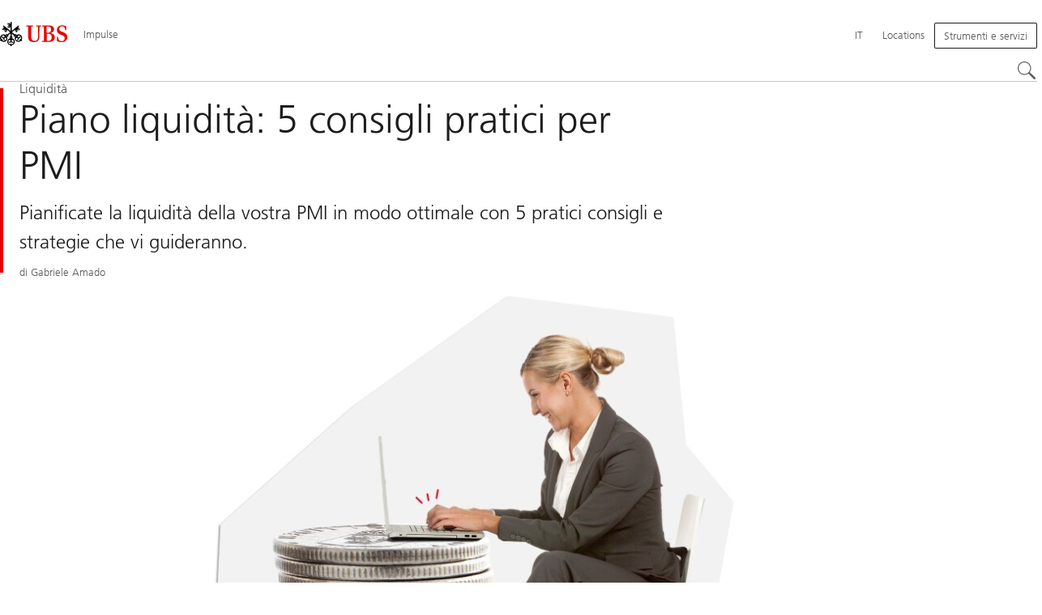

--- FILE ---
content_type: text/html;charset=utf-8
request_url: https://www.ubs.com/microsites/impulse/it/growth-talk/2021/five-practical-tips-for-sme-liquidity-planning.html
body_size: 20850
content:


<!DOCTYPE HTML><html lang="it" dir="ltr" class="no-js"><head><meta charset="UTF-8"/><meta name="UBSProbing" content="---"/><title>Piano liquidità: 5 consigli pratici per PMI | UBS Impulse</title><meta name="description" content="Pianificate la liquidità della vostra PMI in modo ottimale con 5 pratici consigli e strategie che vi guideranno."/><meta name="template" content="article"/><meta name="viewport" id="viewport" content="width=device-width,initial-scale=1.0"/><meta property="og:title" content="Piano liquidità: 5 consigli pratici per PMI"/><meta property="og:site_name" content="Impulse"/><meta property="og:image" content="https://www.ubs.com/microsites/impulse/it/growth-talk/2021/five-practical-tips-for-sme-liquidity-planning/_jcr_content/root/pagehead/opengraphimage.coreimg.jpg/1730880920/five-practical-tips-for-sme-liquidity-planning-2x1.jpg"/><meta property="og:image:secure_url" content="https://www.ubs.com/microsites/impulse/it/growth-talk/2021/five-practical-tips-for-sme-liquidity-planning/_jcr_content/root/pagehead/opengraphimage.coreimg.jpg/1730880920/five-practical-tips-for-sme-liquidity-planning-2x1.jpg"/><meta property="og:type" content="website"/><meta property="og:description" content="Pianificate la liquidità della vostra PMI in modo ottimale con 5 pratici consigli e strategie che vi guideranno."/><meta property="og:url" content="https://www.ubs.com/microsites/impulse/it/growth-talk/2021/five-practical-tips-for-sme-liquidity-planning.html"/><meta name="twitter:site" content="@UBS"/><link rel="manifest" href="/microsites/impulse/it/growth-talk/2021/five-practical-tips-for-sme-liquidity-planning.smartappmanifest.xjson"/><script type="application/ld+json">
    {"@context":"https://schema.org","@type":"BreadcrumbList","itemListElement":[{"@type":"ListItem","position":1,"item":{"@id":"https://www.ubs.com/microsites/impulse/it.html","name":"Guida"}}]}

</script><script type="application/ld+json">
    {"@context":"https://schema.org","type":"Article","name":"five-practical-tips-for-sme-liquidity-planning","headline":"Piano liquidità: 5 consigli pratici per PMI","description":"Pianificate la liquidità della vostra PMI in modo ottimale con 5 pratici consigli e strategie che vi guideranno.","url":"https://www.ubs.com/microsites/impulse/it/growth-talk/2021/five-practical-tips-for-sme-liquidity-planning.html","image":{"type":"ImageObject","width":1280,"height":641,"url":"https://www.ubs.com/microsites/impulse/it/growth-talk/2021/five-practical-tips-for-sme-liquidity-planning/_jcr_content/root/pagehead/mainimage.img.jpg"},"datePublished":"2025-10-27T14:26:18.816+01:00","dateModified":"2025-10-27T14:26:17.017+01:00","mainEntityOfPage":"https://www.ubs.com/microsites/impulse/it/growth-talk/2021/five-practical-tips-for-sme-liquidity-planning.html","author":[{"type":"Person","name":"Gabriele Amado"}],"publisher":{"type":"Organization","name":"UBS","url":"https://www.ubs.com/","logo":{"type":"ImageObject","width":127,"height":46,"url":"https://www.ubs.com/etc/designs/fit/img/UBS_Logo_Semibold.svg"}},"dateCreated":"2021-09-16T12:00:00.000+02:00"}

</script><script type="application/ld+json">
        {"@context":"https://schema.org","@type":"BankOrCreditUnion","address":{"@type":"PostalAddress"},"aggregateRating":{"@type":"AggregateRating"},"contactPoint":{"@type":"ContactPoint"},"employee":{"@type":"OrganizationRole","employee":{"@type":"Person"}},"logo":"https://www.ubs.com/etc/designs/fit/img/UBS_Logo_Semibold.svg"}
    </script><link rel="canonical" href="https://www.ubs.com/microsites/impulse/it/growth-talk/2021/five-practical-tips-for-sme-liquidity-planning.html"/><script>
        document.documentElement.classList.replace('no-js', 'js');
    </script><script>
    window.digitalData = {
        pageInstanceID: 'prod.publish\/content\/microsites\/impulse\/it\/growth\u002Dtalk\/2021\/five\u002Dpractical\u002Dtips\u002Dfor\u002Dsme\u002Dliquidity\u002Dplanning',
        page: {
            pageInfo: {
                pageID: '',
                language: 'it',
                geoRegion: 'impulse',
                AEMbuild: '11.53.9',
                breadCrumbs: ["Guida"],
            },
            category: {
                pageType: 'ubs\/fit\/components\/pages\/article\/v3\/article',
            },
            attributes: {
                pageLoadStart: Date.now().toString(),
                contentID: '2f60c035\u002Db35d\u002D4c5a\u002D92cc\u002D896214b4c67e',
                businessDivision: 'ubs.switzerland',
                contentTitle: 'Piano liquidità: 5 consigli pratici per PMI | UBS Impulse',
                pageCountry: 'impulse',
                pagePath: '\/content\/microsites\/impulse\/it\/growth\u002Dtalk\/2021\/five\u002Dpractical\u002Dtips\u002Dfor\u002Dsme\u002Dliquidity\u002Dplanning',
                bulkredirectlink: new URL(location.href).searchParams.get('bulkredirectlink'),
                errorPage: '',
                deviceRendition: 'default',
                contentType: '\/conf\/ubs\/settings\/wcm\/templates\/article',
                newsPath: '',
                articlePath: '',
                displayDate: '',
                pageDirectory: '\/growth\u002Dtalk\/2021\/five\u002Dpractical\u002Dtips\u002Dfor\u002Dsme\u002Dliquidity\u002Dplanning',
                tags: 'Servizi finanziari,Liquidity,Product Offer',
                enableTarget: 'false',
                trackAdForm: true,
                trackDecibel: !![
    
                        true,
    
    ][0],
    serverTime: 'Thursday, 22-Jan-2026 21:59:09 GMT'
            },
        },
        event: [],
        user: {
            profile: {
                attributes: {
                    userAgent: navigator.userAgent,
                    loginStatus: '',
                    geolocationCountry: 'US',
                    geolocationState: 'OH',
                    geolocationCity: 'COLUMBUS',
                },
            },
        },
        version: '1.0',
        config: {
            trackingServer: 'www.ubs.com'
        },
    };
</script><script>
        window.cookie_management_geoCountry = digitalData?.user?.profile?.attributes?.geolocationCountry;
        window.cookie_management_geoState = digitalData?.user?.profile?.attributes?.geolocationState;
    </script><script class="privacysettings-package-script">
        window.cookie_management_isBot = false;
        </script><script class="privacysettings-package-script">
    {
        // Variables set to define the behavior of the component
        window.cookie_management_prefix = "ubs_cookie_settings_";
        window.cookie_management_ver = "2.0.4";
        window.cookie_lifetime_optedIn = "15768000";
        window.cookie_lifetime_optedOut = "7884000";
        window.cookie_management_tracking_pixel_url = "https:\/\/secure.ubs.com\/etc\/designs\/fit\/img\/blank.gif";
        window.cookie_management_lightCountries = ['TR','AF','AG','AL','BJ','BS','CD','CR','EG','ID','IL','JO','MX','YE','SG','TW','HK','CK','FJ','KN','MK','NI','RE','ST','TZ','ZW','BL','CL','FK','HM','KP','ML','RS','SV','UA','BM','CM','FM','HN','KR','MM','NP','RU','SX','UG','AI','BN','HT','KW','MN','NR','RW','SY','UM','BO','CO','GA','KY','MO','NU','SA','SZ','AM','BQ','GD','KZ','MP','NZ','SB','TC','UY','AO','CU','GE','IM','LA','MQ','OM','SC','TD','UZ','AQ','CV','IN','LB','MR','PA','SD','VA','AR','BT','CW','GH','IO','LC','MS','PE','TG','VC','AS','BV','CX','GI','IQ','LI','MU','TH','VE','AU','BW','DJ','GL','IR','LK','MV','PG','SH','TJ','VG','AW','BY','DM','GM','IS','LR','MW','PH','TK','VI','AX','BZ','DO','GN','JM','LS','PK','SJ','TL','VN','AZ','DZ','GP','LY','MY','PM','TM','VU','BA','CC','EC','GQ','MA','MZ','PN','SL','TN','WF','BB','GS','KE','MD','NA','PR','SM','TO','WS','BD','CF','GT','KG','ME','NC','PS','SN','BF','CG','EH','GU','KH','NE','PW','SO','TT','YT','BH','ER','GW','KI','MG','NF','PY','SR','TV','ZA','BI','CI','ET','GY','KM','MH','NG','QA','SS','ZM','AE','JP','US'];
        window.cookie_management_strictCountries = ['GG','GB','AT','BE','BG','CY','CZ','DE','DK','EE','ES','FI','FR','GR','HR','HU','IE','IT','LT','LU','MT','NL','PL','PT','RO','SE','SI','SK','JE','MC','LV','BR','CN','NO','FO','GF','TF','PF','CA','MF','CH','UK','FX','PP'];
        window.cookie_management_lightStates = [''];
        window.cookie_management_strictStates = [''];

        // Constants
        window.cookie_management_privacy_policies = {
            none: '',
            light: 'LIGHT',
            twoStepVariation: 'TWO_STEP_VARIATION'
        };

        window.cookie_management_permissions_map = {
            functional: 1,
            thirdParty: 4,
            userPreferences: 2,
            analytics: 3,
            generalFunctional: 0,
        };

        window.cookie_management_default_permission_values = {
            [window.cookie_management_permissions_map.generalFunctional]: true,
            [window.cookie_management_permissions_map.functional]: true,
            [window.cookie_management_permissions_map.userPreferences]: false,
            [window.cookie_management_permissions_map.analytics]: false,
            [window.cookie_management_permissions_map.thirdParty]: false
        };

        const useStateLocation = false;
        const {
            cookie_management_geoState,
            cookie_management_geoCountry,
            cookie_management_strictStates,
            cookie_management_lightStates,
            cookie_management_strictCountries,
            cookie_management_lightCountries
            } = window;

        // Utility functions
        const siteCountryFromUrl = window.location.pathname.split('/')?.[1]?.toUpperCase(); // only works in publish
        const isCountryInList = (list) => list.includes(cookie_management_geoCountry) || list.includes(siteCountryFromUrl);

        // Computed variables
        window.cookie_management_privacy_settings_cookie_name =
            '' + cookie_management_prefix + cookie_management_ver;

        const useStateBased = !!(useStateLocation && cookie_management_geoState && (cookie_management_strictStates?.length || cookie_management_lightStates?.length));

        const isStrictPolicy =
            (useStateBased && cookie_management_strictStates.includes(cookie_management_geoState)) ||
            (useStateBased && cookie_management_strictCountries.includes(siteCountryFromUrl)) ||
            (cookie_management_geoCountry && isCountryInList(cookie_management_strictCountries));

        const isLightPolicy =
            (useStateBased && cookie_management_lightStates.includes(cookie_management_geoState)) ||
            (cookie_management_geoCountry && isCountryInList(cookie_management_lightCountries));

        window.cookie_management_is_strict_policy = isStrictPolicy;
        window.cookie_management_is_light_policy = !isStrictPolicy && isLightPolicy;
        window.cookie_management_is_none_policy = !!(
            cookie_management_geoCountry
            && !isStrictPolicy
            && !isLightPolicy
        );
    }
    </script><script>
        window.cookie_management_privacySettingsDialogUrl = "\/global\/it\/privacy\u002Dsettings.lightbox.privacysettingslightbox.page_head.onlycontent.html";
        window.cookie_management_privacySettingsBannerUrl = "\/global\/it\/privacy\u002Dsettings.privacysettingsbanner.onlycontent.html";
    </script><script class="privacysettings-package-script">
        if (window.cookie_management_is_strict_policy) {
            window.cookie_management_privacyPolicy = window.cookie_management_privacy_policies.twoStepVariation;
        } else if (window.cookie_management_is_light_policy) {
            window.cookie_management_privacyPolicy = window.cookie_management_privacy_policies.light;
        } else if (window.cookie_management_is_none_policy) {
            window.cookie_management_privacyPolicy = window.cookie_management_privacy_policies.none;
        }
    </script><script class="privacysettings-package-script">
        if (typeof window.cookie_management_privacyPolicy === 'undefined') {
            window.cookie_management_is_strict_policy = true;
            window.cookie_management_privacyPolicy = window.cookie_management_privacy_policies.twoStepVariation;
        }
    </script><script>
        window.cookie_management_suppress = false;
    </script><script class="privacysettings-package-script">
        window.cookie_management_getPrivacySettings=()=>{const e=window.cookie_management_permissions_map,i=(e=>{const i=("; "+document.cookie).split("; "+e+"=");if(i.length>=2)return i.pop().split(";").shift()})(window.cookie_management_privacy_settings_cookie_name),n={thirdParty:!1,tracking:!1,userPreference:!1,functional:!0};return i?(n.thirdParty=i.includes(e.thirdParty),n.tracking=i.includes(e.analytics),n.userPreference=i.includes(e.userPreferences)):!1===window.cookie_management_is_strict_policy&&(n.thirdParty=!0,n.tracking=!0,n.userPreference=!0),n};
    </script><script>
        window.launch_library_src = "//assets.adobedtm.com/87f37070a3c7/874afce1f0f7/launch\u002D6f3222d0ac97.min.js";
        window.adobe_analytics_enabled = "true";
    </script><noscript id="trackingModulesSrc"><script src="/etc/designs/fit/includes/tracking_launch_modules.min.ACSHASHe84b8e3da3ef537b1170fc38d5ab1f9c.js" null></script></noscript><script src="/etc/designs/fit/includes/tracking_launch_main.min.ACSHASHe74c84c661f1a531d2ae22f7e83b4133.js" async></script><link rel="stylesheet" href="/etc/designs/fit/includes/css/responsive_v2/publish/legacy_clientlibs/legacy_commons.min.ACSHASH81d00eec2b6292953b72d4cc3104db80.css" type="text/css"><link rel="stylesheet" href="/etc/designs/fit/includes/css/components/sectionheader/publish.min.ACSHASHd4f9464fe134f3f7292aaf56a23f6634.css" type="text/css"><link rel="stylesheet" href="/etc/designs/fit/includes/css/components/privacysettingsdialog/publish.min.ACSHASH0235ddd9c5c370cf4868c3dc3b983137.css" type="text/css"><link rel="preload" as="font" href="/etc/designs/fit/css/type/FrutigerforUBSWeb-Lt.202008181632.woff2" type="font/woff2" crossorigin="anonymous"/><link rel="preload" as="font" href="/etc/designs/fit/css/type/FrutigerforUBSWeb-Md.202008181632.woff2" type="font/woff2" crossorigin="anonymous"/><link rel="preload" as="font" href="/etc/designs/fit/css/type/UBS-Desktop-Responsive-Icons.202109031523.woff2" type="font/woff2" crossorigin="anonymous"/><script src="/etc/designs/fit/includes/js/components/privacysettings/publish.min.ACSHASH8276a0ab32a6acc7c5c8ca3f34dcc83e.js" defer></script><script src="/etc/designs/fit/includes/js/common/js/loader.min.ACSHASH875bac8a4934814207400e56ba496fbd.js" defer></script><script src="/etc/designs/fit/includes/js/common/js/vendors/vendors.default.min.ACSHASH210d6ffc0c5f247a49089dcfd649f621.js" defer></script><script src="/etc/designs/fit/includes/js/common/js/utils.min.ACSHASHcd0ec7677b38715aef1152790d76653f.js" defer></script><script src="/etc/designs/fit/includes/js/common/js/lightbox.min.ACSHASHb2c267a88780684c04f9bfc6c5a4ddfe.js" defer></script><script src="/etc/designs/fit/includes/js/responsive_v2/publish/js/main.min.ACSHASHdcef95f94d7e4595d153c73e5a20178d.js" defer></script><script src="/etc/designs/fit/includes/shared_assets/clientlibs/jquery.min.ACSHASH2c872dbe60f4ba70fb85356113d8b35e.js" defer></script><script src="/etc/designs/fit/includes/shared_assets/clientlibs/jquery_migrate.min.ACSHASHfad78486d895a1cb63d4d7259ddcbef8.js" defer></script><script src="/etc/designs/fit/includes/shared_assets/clientlibs/jquery_ui.min.ACSHASH78e7f9ce5bb8fccbc3073da0bafe5329.js" defer></script><script src="/etc/designs/fit/includes/shared_assets/clientlibs/legacy_base_utils.min.ACSHASH57c7a2347bd5b07a747594a244b113fc.js" defer></script><script src="/etc/designs/fit/includes/js/responsive_v2/publish/legacy_clientlibs/legacy_commons.min.ACSHASH0a22a7a392cc376c342e332bf7c1e260.js" defer></script><script src="/etc/designs/fit/includes/js/responsive_v2/publish/legacy_clientlibs/legacy_utils.min.ACSHASHe3350425e032965428b0a3fb9e8f3cae.js" defer></script><script src="/etc/designs/fit/includes/js/responsive_v2/publish/legacy_clientlibs/legacy_modules.min.ACSHASH05dcc1cbf90722ac0c0d196e19024e0e.js" defer></script><script src="/etc/designs/fit/includes/js/responsive_v2/publish/legacy_clientlibs/legacy_config.min.ACSHASH6182c0051bf2b7a3d70d06032c3a9a0c.js" defer></script><script src="/etc/designs/fit/includes/shared_assets/clientlibs/legacy_base.min.ACSHASH1df1b6bc8e711573203c451b8f5f51bf.js" defer></script><link rel="icon" sizes="192x192" href="https://www.ubs.com/etc/designs/fit/img/favicons/icon-192x192.png"/><link rel="apple-touch-icon" sizes="180x180" href="https://www.ubs.com/etc/designs/fit/img/favicons/apple-touch-icon-180x180.png"/><link rel="apple-touch-icon" sizes="167x167" href="https://www.ubs.com/etc/designs/fit/img/favicons/apple-touch-icon-167x167.png"/><link rel="apple-touch-icon" sizes="152x152" href="https://www.ubs.com/etc/designs/fit/img/favicons/apple-touch-icon-152x152.png"/><link rel="apple-touch-icon" sizes="120x120" href="https://www.ubs.com/etc/designs/fit/img/favicons/apple-touch-icon-120x120.png"/><link rel="”apple-touch-icon-precomposed”" sizes="180x180" href="https://www.ubs.com/etc/designs/fit/img/favicons/apple-touch-icon-180x180.png"/><link rel="shortcut icon" href="https://www.ubs.com/etc/designs/fit/img/favicons/icon-192x192.png"/><meta name="msapplication-square310x310logo" content="https://www.ubs.com/etc/designs/fit/img/favicons/icon-310x310.png"/><meta name="msapplication-wide310x150logo" content="https://www.ubs.com/etc/designs/fit/img/favicons/icon-310x150.png"/><meta name="msapplication-square150x150logo" content="https://www.ubs.com/etc/designs/fit/img/favicons/icon-150x150.png"/><meta name="msapplication-square70x70logo" content="https://www.ubs.com/etc/designs/fit/img/favicons/icon-70x70.png"/></head><body class="article basepage page basicpage" data-nn-params-tracking="{&#39;options&#39;:{&#39;module&#39;:{&#39;scroll&#39;:{&#39;delay&#39;: 20000 }}}}" data-cmp-link-accessibility-enabled data-cmp-link-accessibility-text="opens in a new tab"><img class="is-hidden" alt="" src="https://secure.ubs.com/etc/designs/fit/img/blank.gif"/><div id="doc" class="grid-doc "><div class="container grid-doc"><div class="container__base"><div class="container__content"><div class="primaryheader"><link rel="stylesheet" href="/etc/designs/fit/includes/css/components/primaryheader/publish.min.ACSHASHb5f5956eee14711167423bc337b6b98a.css" type="text/css"><script src="/etc/designs/fit/includes/js/components/primaryheader/publish.min.ACSHASH8509f144eb23d45621921263f8a7ce2c.js" defer></script><script src="/etc/designs/fit/includes/js/components/primaryheader/sitetitle/publish.min.ACSHASHab31b23a58c661eaf8ba1c3fbc2a0c39.js" defer></script><script src="/etc/designs/fit/includes/js/components/primaryheader/mobilenavigation/publish.min.ACSHASH105832a82ef347abd0a0fb2e4cd238ea.js" defer></script><header data-nc="PrimaryHeader" data-tracking-area="header" class="primaryheader__base "><div class="skiplinks__base"><h2 class="is-visuallyHidden">
            Skip Links
        </h2><a class="skiplinks__link is-focusable" accesskey="1" href="#main">
            Content Area
        </a><a class="skiplinks__link is-focusable" accesskey="2" href="#mainnavigation">
            Navigazione principale
        </a></div><script src="/etc/designs/fit/includes/js/components/alertribbon/publish.min.ACSHASHe35f58cc32fd2351fb449534382d06e0.js" defer></script><link rel="stylesheet" href="/etc/designs/fit/includes/css/components/alertribbon/publish.min.ACSHASH2a32902cfaddfca7de5617115f051678.css" type="text/css"><div class="overlay__backdrop is-hidden"></div><div class="primaryheader__mainWrapper maxWidth-container"><button class="primaryheader__stickyButton" tabindex="-1" aria-hidden="true"></button><section class="primaryheader__itemsWrapper primaryheader__itemsWrapper--siteTitle sitetitle__base" data-nc="SiteTitle"><div class="logo"><a class="sitetitle__logo js-header-logo" href="/microsites/impulse/it.html" data-nc="HeaderLogo" data-nc-params-headerlogo='{"options": {
        "emptyLogoLink": true
     }}' data-tracking-element="logo"><figure class="sitetitle__logoWrapper"><img class="sitetitle__logoImg sitetitle__logoImg--default" alt="Logo UBS, alla pagina iniziale" src="/etc/designs/fit/img/UBS_Logo_Semibold.svg"/></figure></a><script src="/etc/designs/fit/includes/js/components/logo/publish.min.ACSHASH4937504672b0eab9f1db702ad70faf39.js" defer></script></div><div class="sitetitle"><div class="sitetitle__titleWrapper sitetitle__item"><a class="sitetitle__link" href="/microsites/impulse/it.html" title="La guida per le imprese"><span class="sitetitle__text">Impulse</span></a></div></div></section><section class="primaryheader__itemsWrapper primaryheader__itemsWrapper--metaNavigation"><div class="metanavigation"><script src="/etc/designs/fit/includes/js/components/primaryheader/metanavigation/publish.min.ACSHASHd96559a6789cd9bca0e1c1ab7b8a7763.js" defer></script><nav class="metanavigation__base metanavigation__base--loading" aria-label="Navigazione principale" data-nc="MetaNavigation"><h2 class="is-visuallyHidden">Navigazione principale</h2><ul class="metanavigation__list metanavigation__list--firstLevel"><li class="metanavigation__item metanavigation__item--language"><button type="button" class="metanavigation__link metanavigation__link--heading primaryheader__visibility--desktop" data-nn-id="metaNavigationLanguage" aria-expanded="false" aria-haspopup="true"><span>IT</span></button><div class="primaryheader__content"><ul class="metanavigation__list metanavigation__list--horizontal metanavigation__list--secondLevel"><li><a href="/microsites/impulse/de/growth-talk/2021/five-practical-tips-for-sme-liquidity-planning.html" aria-label="Seleziona la tua lingua, Deutsch" class="link-v1__base   " hreflang="DE" lang="DE"><span class="link-v1__text">Deutsch</span></a></li><li><a href="/microsites/impulse/fr/growth-talk/2021/five-practical-tips-for-sme-liquidity-planning.html" aria-label="Seleziona la tua lingua, Français" class="link-v1__base   " hreflang="FR" lang="FR"><span class="link-v1__text">Français</span></a></li><li><a href="/microsites/impulse/it/growth-talk/2021/five-practical-tips-for-sme-liquidity-planning.html" aria-label="Seleziona la tua lingua, Italiano" class="link-v1__base link-v1__base--active  " aria-current="page" hreflang="IT" lang="IT"><span class="link-v1__text">Italiano</span></a></li></ul></div></li><li class="metanavigation__item metanavigation__item--locations"><a class="metanavigation__link metanavigation__link--heading" href="https://www.ubs.com/locations"><span>Locations</span></a></li></ul><ul class="metanavigation__list metanavigation__list--firstLevel"><li class="supportnavigation metanavigation__item--supportingLinks metanavigation__item--supportingLinksLeft metanavigation__item"><button data-validate="false" class="actionbtn__link svgicon--hoverTrigger actionbtn--color-transparent actionbtn__iconAlignment--left metanavigation__button" data-nn-id="supportnavigationLeft" aria-haspopup="true" aria-expanded="false"><span class="actionbtn__title">Strumenti e servizi</span><svg class="svgicon__base arrowicon__base svgicon__base--medium arrowicon__animation--dropdown primaryheader__visibility--mobile" viewBox="0 0 32 32" aria-hidden="true"><use href="/etc/designs/fit/includes/shared_assets/img/icons/definitions/arrow-24.13112024.svg#svgIconArrowChevron" class="arrowicon__chevron"/><use href="/etc/designs/fit/includes/shared_assets/img/icons/definitions/arrow-24.13112024.svg#svgIconArrowLine" class="arrowicon__line"/></svg></button><div class="primaryheader__content"><ul class="metanavigation__list metanavigation__list--secondLevel"><li><a href="/microsites/impulse/en/newsletter.html" class="link-v1__base   "><span class="link-v1__text">Impulse Newsletter</span></a></li><li><a href="/microsites/impulse/it/archiv.html" class="link-v1__base   "><span class="link-v1__text">Archivio</span></a></li><li><a href="/microsites/impulse/it/search.html" class="link-v1__base   "><span class="link-v1__text">Ricerca</span></a></li></ul></div></li></ul></nav></div></section><section class="primaryheader__itemsWrapper primaryheader__itemsWrapper--mainNavigation"><script src="/etc/designs/fit/includes/js/components/primaryheader/mainnavigation/publish.min.ACSHASH546941dcdfaa9b9b5ae5ae9b1f3b6d3d.js" defer></script><nav id="mainnavigation" class="mainnavigation__base
            mainnavigation__base--horizontal
            
            mainnavigation__base--loading" data-tracking-area="menu" role="navigation" data-nc="MainNavigation" data-nc-params-MainNavigation='{
        "options": {
            "navigationStyle": "horizontal"
        },
        "translations": {
            "closeMenu": "Chiudi il menu",
            "moreLabel": "Più"
        }
     }'><h2 class="is-visuallyHidden" id="mainnavigationtitle">
        Navigazione principale
    </h2><ul class="mainnavigation__list
               mainnavigation__list--firstLevel
               
               "></ul></nav></section><section class="primaryheader__itemsWrapper primaryheader__itemsWrapper--headerActions"><figure class="search__base"><button type="button" class="search__button svgicon--hoverTrigger" data-nn-id="search" aria-label="Cerca" aria-expanded="false" aria-haspopup="true" title="Cerca"><svg class="svgicon__base svgicon__base--noInvert searchroundicon__base svgicon__base--medium searchroundicon__base--carbon" viewbox="0 0 24 24" aria-hidden="true"><use href="/etc/designs/fit/includes/shared_assets/img/icons/definitions/searchround.20062023.svg#svgIconSearchRound"/></svg></button><div class="primaryheader__content"><script src="/etc/designs/fit/includes/js/components/primaryheader/search/publish.min.ACSHASH9295342c86c746f28e221a018788ffa7.js" defer></script><div class="grid-container headerSearch__wrapper js-header-search" aria-hidden="false" data-nc="HeaderSearch" data-nc-params-headersearch="{
                 &#34;options&#34;:{
                     &#34;appId&#34;: &#34;searchTemplate&#34;,
                     &#34;apiEndpoint&#34;: &#34;https://www.ubs.com/bin/ubs/caas/sitesearch/v2/search&#34;,
                     &#34;autosuggestApiEndpoint&#34;: &#34;https://www.ubs.com/bin/ubs/caas/sitesearch/v1/autocomplete&#34;,
                     &#34;apiKey&#34;: &#34;[base64]&#34;,
                     &#34;isLegacy&#34;: false,
                     &#34;minimumCountOfAutocompleteCharacters&#34;: &#34;3&#34;,
                     &#34;targetResultPage&#34;: &#34;/ch/it/search.html&#34;,
                     &#34;translations&#34;: {
                 &#34;search.searchfield.placeholder&#34;: &#34;Cerca&#34;,
                 &#34;search.searchfield.clear.label&#34;: &#34;Cancellare&#34;,
                 &#34;search.searchfield.autocomplete.label&#34;: &#34;Autocomplete dropdown&#34;,
                 &#34;search.searchfield.label&#34;: &#34;Ricerca locale&#34;,
                 &#34;search.searchfield.searchbutton.label&#34;: &#34;Search&#34;,
                 &#34;search.autocomplete.accessibility&#34;: &#34;%count% suggestions available. Use the up and down arrow keys to navigate.&#34;,
                 &#34;search.relatedsearches.label&#34;: &#34;Ricerche correlate&#34;,
                 &#34;search.searchButton.label&#34;: &#34;Cerca&#34;,
                 &#34;search.recentsearches.label&#34;: &#34;Trova ultimo&#34;,
                 &#34;search.recentsearches.clear.label&#34;: &#34;Cancellare&#34;,
                 &#34;search.recommendedsearch.label&#34;: &#34;Ricerche consigliate&#34;,
                 &#34;search.autocomplete.label&#34;: &#34;Suggerimenti&#34;
             },
                     &#34;localSearch&#34;: {
                        
                &#34;enableContentPagesSearch&#34; : true,
                &#34;enableArticlesSearch&#34; : true,
                &#34;enableNewsSearch&#34; : true,
                &#34;enableFundSearch&#34;: false,
                &#34;enablePeopleSearch&#34; : false,
                &#34;enableEventsSearch&#34; : false,
                        &#34;includePaths&#34;: [],
                        &#34;excludePaths&#34;: [],
                        &#34;recommendedPhrases&#34;: []
                     },
                     &#34;globalSearch&#34;: {
                        
                &#34;enableLocation&#34;: false,
                &#34;enableEventsSearch&#34;: false,
                &#34;enablePeopleSearch&#34;: false,
                &#34;enableFundSearch&#34;: false,
                &#34;enableNewsSearch&#34;: true,
                &#34;enableArticlesSearch&#34;: true,
                &#34;enableContentPagesSearch&#34;: true,
                        &#34;includePaths&#34;: [&#34;/content/sites/global&#34;,&#34;/content/microsites&#34;,&#34;/content/sites/global/en/component-indexing&#34;,&#34;/content/imported/cioresearch&#34;],
                        &#34;excludePaths&#34;: [&#34;/content/sites/global/en/wealth-management&#34;,&#34;/content/sites/global/en/collections&#34;,&#34;/content/sites/global/de/collections&#34;,&#34;/content/sites/global/fr/collections&#34;,&#34;/content/sites/global/it/collections&#34;,&#34;/content/sites/global/es/collections&#34;,&#34;/content/sites/global/pt/collections&#34;,&#34;/content/sites/global/nl/collections&#34;,&#34;/content/sites/global/ru/collections&#34;,&#34;/content/sites/global/ja/collections&#34;,&#34;/content/sites/global/ko/collections&#34;,&#34;/content/sites/global/sc/collections&#34;,&#34;/content/sites/global/tc/collections&#34;,&#34;/content/sites/global/ar/collections&#34;],
                        &#34;recommendedPhrases&#34;: []
                     },
                     &#34;defaultContextFilter&#34;: &#34;globalSearch&#34;,
                     
                &#34;mode&#34;: &#34;header&#34;,
                &#34;enableAutocomplete&#34;: true,
                &#34;enableRelatedSearches&#34;: true,
                &#34;relatedSearches&#34;: &#34;suggest&#34;
                 }
             }"><div id="headerSearch" class="headerSearch__base"><div class="headerSearch__loader headerSearch__loader--hidden"><p><img src="/etc/designs/fit/includes/shared_assets/img/stateicons/progress-loader-64px.30012023.gif" alt="header.search.alt"/></p></div><div class="headerSearch__error headerSearch__error--hidden"><p>header.search.error</p></div><h3 class="is-visuallyHidden">
                    Search Title
                </h3><div class="headersearch-app"></div></div></div><button class="closebutton primaryheader__closeButton  svgicon--hoverTrigger" type="button"><span class="is-visuallyHidden">Chiudere</span><svg class="closebutton__icon " viewbox="0 0 24 24" aria-hidden="true"><use href="/etc/designs/fit/includes/shared_assets/img/icons/definitions/close.22082023.svg#svgIconClose"/></svg></button></div></figure><div class="burgermenu__base mobilenavigation__base" data-nc="MobileNavigation" data-nc-params-MobileNavigation="{
                    &#34;translations&#34;: {
                        &#34;closeMenu&#34;: &#34;Chiudi il menu&#34;
                    }
                 }"><button class="burgermenu__button svgicon--hoverTrigger" data-nn-id="burgerMenu" aria-expanded="false" aria-haspopup="true"><span class="is-visuallyHidden">Apri il menu</span><svg class="svgicon__base burgermenuicon__base svgicon__base--medium burgermenuicon__base--carbon burgermenu__buttonIcon" viewbox="0 0 24 24" aria-hidden="true"><use href="/etc/designs/fit/includes/shared_assets/img/icons/definitions/burgermenu.14062023.svg#svgIconBurger"/></svg><svg class="svgicon__base closeicon__base svgicon__base--small closeicon__base--carbon is-hidden burgermenu__closeButtonIcon" viewbox="0 0 22 22" aria-hidden="true"><use href="/etc/designs/fit/includes/shared_assets/img/icons/definitions/close.03102022.svg#svgIconClose"/></svg></button><div class="primaryheader__content"></div></div></section></div></header></div><div class="article pageheadarticle basecomponent"><link rel="stylesheet" href="/etc/designs/fit/includes/css/components/pageheadline/publish.min.ACSHASHd9a7459a37945b573aa58d813a145246.css" type="text/css"><link rel="stylesheet" href="/etc/designs/fit/includes/css/components/pageheadlinearticle/publish.min.ACSHASHc5b18be0f345f85cc1ee14165232d3a5.css" type="text/css"><header id="pagehead-id"><div class="basecomponent pageheadline__base
                    pageheadline__base--article
                    pageheadline__base--articleDefault
                    
                    
                    
                    
                    "><div class="grid-container"><div class="pageheadline__flexwrapcolumns maxWidth-container"><div class="pageheadline__wrapper
                                pageheadline__wrapper--hasMetaData"><div class="pageheadline__articleKeylineWrapper"><hgroup><p class="pageheadline__caption pageheadline__caption--info">
                                    Liquidità
                                </p><h1><span class="pageheadline__hl pageheadline__hl--medium">
                                    Piano liquidità: 5 consigli pratici per PMI
                                </span></h1></hgroup></div><p class="pageheadline__info pageheadline__info--article ">
                            Pianificate la liquidità della vostra PMI in modo ottimale con 5 pratici consigli e strategie che vi guideranno.<br /></p><div class="pageheadline__metaItems pageheadline__metaItems--infoline
                "><span class="pageheadline__metaItem pageheadline__metaItem--small">
            di&nbsp;Gabriele Amado
        </span></div></div></div></div></div></header></div><div class="contentarea grid-container"><main role="main" id="main" class="contentarea__main contentarea__content
                 grid-main 
                 grid-content
                 js-content-main
                 maxWidth-container" tabindex="-1"><div class="container container--topLevel"><div class="container__base"><div class="container__content"><div class="section section--spacingAbove gridcontrol3 gridcontrol3--topLevel keyline-default"><div class="gridcontrol3__base gridcontrol3__base--lt1
            gridcontrol3__content
            " id="toplevelgrid_bcfe6be7a7"><div class="gridcontrol3__row grid-row"><div class="container container--stackedContent gridcontainer gridcontainer--gap-medium gridcontrol3__cell"><div class="container__base"><div class="container__content"><div data-nc="GridContext" class="basecomponent basecomponent__base textimage textimage__base textimagegridcontext__context--extra-narrow" data-gridcontext-name="textimagegridcontext"><div class="highlighting__base highlighting__base--default " id="textimage-580655163" style="--imagecomponent-width: 100%"><figure class="image__base
                image__textimage left  image__base--left image__textimage--fullWidth  
                
                image__base--emptyAlt" data-nc="LazyLoadingImage" style="--image-aspectratio-xl: 56%; --image-aspectratio-l: 56%; --image-aspectratio-m: 56%; --image-aspectratio-s: 56%; --image-aspectratio-xs: 56%;  "><div class="image__skeleton "><picture class="image__picture"><source srcset="/content/microsites/impulse/it/growth-talk/2021/five-practical-tips-for-sme-liquidity-planning/jcr:content/root/contentarea/mainpar/toplevelgrid/col_1/textimage/image.580.jpg/1635156216427.jpg 580w, /content/microsites/impulse/it/growth-talk/2021/five-practical-tips-for-sme-liquidity-planning/jcr:content/root/contentarea/mainpar/toplevelgrid/col_1/textimage/image.780.jpg/1635156216427.jpg 780w, /content/microsites/impulse/it/growth-talk/2021/five-practical-tips-for-sme-liquidity-planning/jcr:content/root/contentarea/mainpar/toplevelgrid/col_1/textimage/image.1080.jpg/1635156216427.jpg 1080w, /content/microsites/impulse/it/growth-talk/2021/five-practical-tips-for-sme-liquidity-planning/jcr:content/root/contentarea/mainpar/toplevelgrid/col_1/textimage/image.1280.jpg/1635156216427.jpg 1280w, /content/microsites/impulse/it/growth-talk/2021/five-practical-tips-for-sme-liquidity-planning/jcr:content/root/contentarea/mainpar/toplevelgrid/col_1/textimage/image.1960.jpg/1635156216427.jpg 1960w, /content/microsites/impulse/it/growth-talk/2021/five-practical-tips-for-sme-liquidity-planning/jcr:content/root/contentarea/mainpar/toplevelgrid/col_1/textimage/image.2646.jpg/1635156216427.jpg 2646w, /content/microsites/impulse/it/growth-talk/2021/five-practical-tips-for-sme-liquidity-planning/jcr:content/root/contentarea/mainpar/toplevelgrid/col_1/textimage/image.3840.jpg/1635156216427.jpg 3840w" sizes="92vw"/><img class="image__img image__img--lazy" src="/microsites/impulse/it/growth-talk/2021/five-practical-tips-for-sme-liquidity-planning/_jcr_content/root/contentarea/mainpar/toplevelgrid/col_1/textimage/image.580.jpg/1635156216427.jpg" loading="lazy" alt/></picture></div></figure></div></div><div data-nc="GridContext" class="basecomponent basecomponent__base textimage textimage__base textimagegridcontext__context--extra-narrow" data-gridcontext-name="textimagegridcontext"><div class="highlighting__base highlighting__base--default " id="textimage-506208789" style="--imagecomponent-width: 100%"><div class="textimage__richtext richtext__base  "><p>La chiave per il successo della vostra impresa è una pianificazione della liquidità attenta e soprattutto costantemente aggiornata. Gestire in modo attivo la liquidità non serve soltanto a riconoscere per tempo eventuali carenze bensì anche ad amministrare in modo ottimale i mezzi finanziari dell’azienda.</p><p>Gli obiettivi e la visione dell’impresa sono il fondamento della pianificazione della liquidità. Entrambi fungono da bussola: forniscono il sostegno necessario per prendere le decisioni giuste in situazioni importanti oppure identificare le carenze di liquidità a breve termine o ancora pianificare gli investimenti. I cinque seguenti consigli vi aiuteranno a mantenere il controllo della vostra attività.<br /></p></div></div></div><div class="section section--spacingAbove gridcontrol3 gridcontrol3--inner small"><div class="gridcontrol3__base gridcontrol3__base--lt1
            gridcontrol3__content
            " id="innergrid_26b4a48560"><div class="gridcontrol3__row grid-row"><div class="container container--stackedContent gridcontainer gridcontainer--gap-medium gridcontrol3__cell"><div class="container__base"><div class="container__content"><div class="basecomponent basecomponent__base reference reference__base"><div data-component-id="reference--214598100"><div class="section section--spacingAbove gridcontrol3 gridcontrol3--topLevel keyline-default section--spacingAbove-none"><div class="gridcontrol3__base gridcontrol3__base--lt1
            gridcontrol3__content
            " id="toplevelgrid_1762227_7302ab518d"><div class="gridcontrol3__row grid-row"><div class="container container--stackedContent gridcontainer gridcontainer--gap-medium gridcontrol3__cell"><div class="container__base"><div class="container__content"><div class="section section--spacingAbove gridcontrol3 gridcontrol3--inner small gridcontrol3--bg1 gridcontrol3--hasBg"><div class="gridcontrol3__base gridcontrol3__base--lt7
            gridcontrol3__content
            " id="innergrid_copy_8a3489ec61"><div class="gridcontrol3__row grid-row"><div class="container container--stackedContent gridcontainer gridcontainer--gap-medium gridcontrol3__cell"><div class="container__base"><div class="container__content"><div data-nc="GridContext" class="basecomponent basecomponent__base textimage textimage__base textimagegridcontext__context--extra-narrow" data-gridcontext-name="textimagegridcontext"><div class="highlighting__base highlighting__base--default " id="textimage-917249830" style="--imagecomponent-width: 100%"><figure class="image__base
                image__textimage left  image__base--left image__textimage--fullWidth  
                
                image__base--emptyAlt" data-nc="LazyLoadingImage" style="--image-aspectratio-xl: 50%; --image-aspectratio-l: 50%; --image-aspectratio-m: 50%; --image-aspectratio-s: 50%; --image-aspectratio-xs: 50%;  "><div class="image__skeleton "><picture class="image__picture"><source srcset="/content/microsites/impulse/it/growth-talk/shared/jcr:content/root/contentarea/mainpar/toplevelgrid_1762227/col_1/innergrid_copy/col_1/textimage/image.580.png/1694178174785.png 580w, /content/microsites/impulse/it/growth-talk/shared/jcr:content/root/contentarea/mainpar/toplevelgrid_1762227/col_1/innergrid_copy/col_1/textimage/image.780.png/1694178174785.png 780w, /content/microsites/impulse/it/growth-talk/shared/jcr:content/root/contentarea/mainpar/toplevelgrid_1762227/col_1/innergrid_copy/col_1/textimage/image.1080.png/1694178174785.png 1080w, /content/microsites/impulse/it/growth-talk/shared/jcr:content/root/contentarea/mainpar/toplevelgrid_1762227/col_1/innergrid_copy/col_1/textimage/image.1280.png/1694178174785.png 1280w, /content/microsites/impulse/it/growth-talk/shared/jcr:content/root/contentarea/mainpar/toplevelgrid_1762227/col_1/innergrid_copy/col_1/textimage/image.1960.png/1694178174785.png 1960w, /content/microsites/impulse/it/growth-talk/shared/jcr:content/root/contentarea/mainpar/toplevelgrid_1762227/col_1/innergrid_copy/col_1/textimage/image.2646.png/1694178174785.png 2646w, /content/microsites/impulse/it/growth-talk/shared/jcr:content/root/contentarea/mainpar/toplevelgrid_1762227/col_1/innergrid_copy/col_1/textimage/image.3840.png/1694178174785.png 3840w" sizes="92vw"/><img class="image__img image__img--lazy" src="/microsites/impulse/it/growth-talk/shared/_jcr_content/root/contentarea/mainpar/toplevelgrid_1762227/col_1/innergrid_copy/col_1/textimage/image.580.png/1694178174785.png" loading="lazy" alt/></picture></div></figure></div></div></div></div></div><div class="container container--stackedContent gridcontainer gridcontainer--gap-medium gridcontrol3__cell"><div class="container__base"><div class="container__content"><div data-nc="GridContext" class="basecomponent basecomponent__base textimage textimage__base textimagegridcontext__context--extra-narrow" data-gridcontext-name="textimagegridcontext"><div class="highlighting__base highlighting__base--default " id="textimage-750974861" style="--imagecomponent-width: 100%"><h2 id="col2textimage680798619-750974861" class="textimage__hl  "><div class="textimage__title "><p>Impulse Newsletter per imprese</p></div></h2><div class="textimage__richtext richtext__base  "><p>Analisi accurate sull’economia e sui mercati nonché i migliori consigli di business direttamente nella vostra mailbox.</p></div></div></div><div class="basecomponent basecomponent__base actionbutton actionbutton__base"><div><div class="actionbtn__wrapper actionbtn__wrapper--left"><a href="/microsites/impulse/it/newsletter.html" class="actionbtn__link svgicon--hoverTrigger actionbtn--color-primarywhite "><span class="actionbtn__title">Abbonarsi subito</span><span class="actionbtn__ctaIcon"><svg class="svgicon__base arrowicon__base arrowicon__animation--growHover" viewBox="0 0 32 32" aria-hidden="true"><use href="/etc/designs/fit/includes/shared_assets/img/icons/definitions/arrow-24.13112024.svg#svgIconArrowChevron" class="arrowicon__chevron"/><use href="/etc/designs/fit/includes/shared_assets/img/icons/definitions/arrow-24.13112024.svg#svgIconArrowLine" class="arrowicon__line"/></svg></span><span class="hidden is-visuallyHidden">per la Impulse Newsletter</span></a></div></div></div></div></div></div></div></div></div><div class="section section--spacingAbove gridcontrol3 gridcontrol3--inner small gridcontrol3--bg1 gridcontrol3--hasBg"></div></div></div></div></div></div></div></div></div></div></div></div></div></div></div><div data-nc="GridContext" class="basecomponent basecomponent__base textimage textimage__base textimagegridcontext__context--extra-narrow" data-gridcontext-name="textimagegridcontext"><div class="highlighting__base highlighting__base--default " id="textimage-1705859120" style="--imagecomponent-width: 100%"><h2 id="col1textimage1365671407-1705859120" class="textimage__hl  "><div class="textimage__title "><p>1. Provvedete a una pianificazione accurata e aggiornata<br /></p></div></h2><div class="textimage__richtext richtext__base  "><p>Una pianificazione accurata e aggiornata è un’operazione scontata nell’attività imprenditoriale quotidiana, poiché è un presupposto essenziale per garantire la solvibilità dell’impresa. Qui la disciplina è una qualità imprescindibile per l’imprenditore o il CFO, responsabili dello svolgimento di questo compito.</p><p>Per la gestione della liquidità vanno considerate sia le entrate e le uscite connesse alle attività correnti sia i mezzi necessari per gli investimenti o i rimborsi di capitale. Per garantire l’accuratezza e la visione d’insieme del piano di liquidità si addicono, a seconda della dimensione e complessità dell’azienda, soluzioni software specializzate o calcoli Excel più semplici. Uno strumento Excel adatto è il modello per la liquidità predisposto da UBS. Sia che utilizziate questo strumento o lavoriate con un altro tool, se possibile, rivolgetevi anche ad esperti esterni per ricevere un’opinione diversa sul vostro piano.<br /></p></div></div></div></div></div></div></div></div></div><div class="section section--spacingAbove gridcontrol3 gridcontrol3--topLevel keyline-default"><div class="gridcontrol3__base gridcontrol3__base--lt1
            gridcontrol3__content
            " id="toplevelgrid_882535453_ffd9c4ba4b"><div class="gridcontrol3__row grid-row"><div class="container container--stackedContent gridcontainer gridcontainer--gap-medium gridcontrol3__cell"><div class="container__base"><div class="container__content"><div data-nc="GridContext" class="basecomponent basecomponent__base textimage textimage__base textimagegridcontext__context--extra-narrow" data-gridcontext-name="textimagegridcontext"><div class="highlighting__base highlighting__base--default " id="textimage-797417545" style="--imagecomponent-width: 100%"><h2 id="col1textimage-797417545" class="textimage__hl  "><div class="textimage__title "><p>2. Utilizzate E-Banking per una panoramica e una prospettiva migliori <br /></p></div></h2><div class="textimage__richtext richtext__base  "><p>Uno strumento importante per pianificare e in particolare monitorare la liquidità è E-Banking. Questo tool fornisce una panoramica aggiornata della cronologia dei movimenti e del saldo attuale di tutti i conti. Molte soluzioni di E-Banking prevedono inoltre un’anteprima del saldo delle transazioni future previste e informazioni sui limiti di credito con l’importo ancora disponibile.</p><p>UBS dispone anche di bexio, il primo software aziendale esterno collegato aE-Banking che, grazie alla sincronizzazione automatica dei dati, visualizza anche i dati contabili correnti nel Liquidity Cockpit. Ma da UBS compiamo un ulteriore passo avanti: in caso di più relazioni bancarie, grazie alla <a href="/ch/it/services/payments/connection-ubs/multibanking.html" target="_self">soluzione multibanking</a>, oltre ai conti UBS avrete sott’occhio anche i vostri conti presso altre banche.<br /></p></div></div></div><div data-nc="GridContext" class="basecomponent basecomponent__base textimage textimage__base textimagegridcontext__context--extra-narrow" data-gridcontext-name="textimagegridcontext"><div class="highlighting__base highlighting__base--default " id="textimage-1335399445" style="--imagecomponent-width: 100%"><h2 id="col1textimage1075440156-1335399445" class="textimage__hl  "><div class="textimage__title "><p>3. Ottimizzate la vostra gestione dei creditori<br /></p></div></h2><div class="textimage__richtext richtext__base richtext__bulletList "><p>Un ulteriore elemento della gestione della liquidità è l’ottimizzazione dell’incasso e dei crediti. A questo proposito esistono tre cose su cui potete far leva:</p><ul><li><strong>Fatturazione rapida.</strong> Le prestazioni erogate dovrebbero essere fatturate rapidamente e le entrate in sospeso monitorate con attenzione. Particolarmente adatte a questo scopo sono le soluzioni PVBR (polizza di versamento arancione con numero di riferimento) sincronizzate con la contabilità debitori.</li><li><strong>E-fattura e addebito diretto</strong>. Per le imprese con una vasta clientela in Svizzera e un numero cospicuo di fatture in uscita, queste soluzioni diminuiscono sia gli oneri amministrativi che quelli operativi e migliorano la pianificazione della liquidità grazie a pagamenti in entrata puntuali.</li><li><strong>Verifica di solvibilità e accordi su acconti o pagamenti anticipati.</strong> Queste opzioni sono interessanti per le PMI che dispongono di pochi grandi clienti, poiché la dipendenza da tale clientela è grande. Per queste imprese la verifica di solvibilità garantisce la sicurezza del pagamento.<br /></li></ul></div></div><style>
     #textimage-1335399445-lightbox .richtext__bulletList ul li:before,
     #textimage-1335399445 .richtext__bulletList ul li:before {
         background-image: url('/content/dam/wcms/icons/bullet-list/default.svg');
     }
</style></div></div></div></div></div></div></div><div class="basecomponent basecomponent__base reference reference__base"><div data-component-id="reference--1123985990"><div class="section section--spacingAbove gridcontrol3 gridcontrol3--topLevel keyline-default"><div class="gridcontrol3__base gridcontrol3__base--lt1
            gridcontrol3__content
            " id="toplevelgrid_2059677_0552b2f4cb"><div class="gridcontrol3__row grid-row"><div class="container container--stackedContent gridcontainer gridcontainer--gap-medium gridcontrol3__cell"><div class="container__base"><div class="container__content"><div class="section section--spacingAbove gridcontrol3 gridcontrol3--inner small gridcontrol3--bg1 gridcontrol3--hasBg"><div class="gridcontrol3__base gridcontrol3__base--lt1
            gridcontrol3__content
            " id="innergrid_5536008de1"><div class="gridcontrol3__row grid-row"><div class="container container--stackedContent gridcontainer gridcontainer--gap-medium gridcontrol3__cell"><div class="container__base"><div class="container__content"><div class="basecomponent basecomponent__base teaser teaser__base"><link rel="stylesheet" href="/etc/designs/fit/includes/css/components/teaser/publish.min.ACSHASHee9778a07afc87d47fa3c7d600497027.css" type="text/css"><div id="teaser-2123114643" class="teaser__context--extra-narrow teaser__content teaser__content--column teaser__content--portrait" data-nc="GridContext" data-gridcontext-name="teasergridcontext"><div class="teaser__text"><h2 class="teaser__hl  "><span class="teaser__title ">
                Pianificare la liquidità con il modello UBS<br /></span></h2><div class="teaser__richtext richtext__base "><p>Una pianificazione attenta della liquidità vi aiuterà, soprattutto in tempi incerti, a prendere le decisioni migliori per la vostra azienda. <br /></p></div><div class="basecomponent basecomponent__base linklistnewlook linklistnewlook__base"><link rel="stylesheet" href="/etc/designs/fit/includes/css/components/linklistnewlook/publish.min.ACSHASH09bde5fb8b259475873328a7c9313632.css" type="text/css"><div class="linklistnewlook__context--extra-narrow" data-nc="GridContext" data-gridcontext-name="linklistnewlookgridcontext"><div class="linklistnewlook__wrapper linklistnewlook__wrapper--standard"><div class="linklistnewlook__listItem link"><div><div class="actionbtn__wrapper actionbtn__wrapper--left"><a href="/ch/it/services/founding-and-succession/founding/liquidityplan.html" class="actionbtn__link svgicon--hoverTrigger actionbtn--color-primarywhite "><span class="actionbtn__title">Scaricare il modello gratuito</span><span class="actionbtn__ctaIcon"><svg class="svgicon__base arrowicon__base arrowicon__animation--growHover" viewBox="0 0 32 32" aria-hidden="true"><use href="/etc/designs/fit/includes/shared_assets/img/icons/definitions/arrow-24.13112024.svg#svgIconArrowChevron" class="arrowicon__chevron"/><use href="/etc/designs/fit/includes/shared_assets/img/icons/definitions/arrow-24.13112024.svg#svgIconArrowLine" class="arrowicon__line"/></svg></span></a></div></div></div></div></div></div></div></div></div></div></div></div></div></div></div></div></div></div></div></div></div></div></div><div class="section section--spacingAbove gridcontrol3 gridcontrol3--topLevel keyline-default"><div class="gridcontrol3__base gridcontrol3__base--lt1
            gridcontrol3__content
            " id="toplevelgrid_1438856477_c9118727c8"><div class="gridcontrol3__row grid-row"><div class="container container--stackedContent gridcontainer gridcontainer--gap-medium gridcontrol3__cell"><div class="container__base"><div class="container__content"><div data-nc="GridContext" class="basecomponent basecomponent__base textimage textimage__base textimagegridcontext__context--extra-narrow" data-gridcontext-name="textimagegridcontext"><div class="highlighting__base highlighting__base--default " id="textimage-1355223261" style="--imagecomponent-width: 100%"><h2 id="col1textimage269439699-1355223261" class="textimage__hl  "><div class="textimage__title "><p>4. Organizzate la gestione dei creditori<br /></p></div></h2><div class="textimage__richtext richtext__base richtext__bulletList "><p>Rispetto a quella dei debitori, la gestione dei creditori nell’ambito della pianificazione della liquidità è più semplice, perché in questo caso è l’azienda stessa a decidere quando effettuare i pagamenti. Per gestire la liquidità con i vostri creditori avete queste tre possibilità:</p><ul><li><strong>Evadere le fatture al momento giusto.</strong> Provvedete al pagamento delle vostre fatture né troppo presto né troppo tardi. È importante, da un lato, evitare possibili interessi debitori o commissioni di credito inutilmente elevate e, dall’altro, badare a non perdere la propria credibilità presso i fornitori, i creditori e gli enti di verifica della solvibilità. Ciò mette in buona luce, tra le altre cose, la reputazione e consolida le relazioni con i fornitori chiave.</li><li><strong>Stipulare accordi.</strong> In caso di pagamenti più consistenti si consiglia, nel limite del possibile, di effettuarli in concomitanza con delle entrate previste o di negoziare con il fornitore dei termini di pagamento o delle dilazioni.</li><li><strong>Sfruttare le alternative leasing.</strong> Se eventuali prossimi investimenti prevedono un forte impegno finanziario, oltre al classico finanziamento del credito, un’alternativa da considerare per preservare la liquidità è l’accensione di un leasing. Attraverso il «Sale &amp; Lease Back» l’impresa vende, ad esempio, un proprio bene a una società di leasing, dalla quale poi prenderà in leasing lo stesso bene a un tasso d’interesse fisso. Il canone di leasing che l’azienda pagherà su base regolare permetterà alla stessa di generare maggiore liquidità a breve termine.<br /></li></ul></div></div><style>
     #textimage-1355223261-lightbox .richtext__bulletList ul li:before,
     #textimage-1355223261 .richtext__bulletList ul li:before {
         background-image: url('/content/dam/wcms/icons/bullet-list/default.svg');
     }
</style></div><div data-nc="GridContext" class="basecomponent basecomponent__base textimage textimage__base textimagegridcontext__context--extra-narrow" data-gridcontext-name="textimagegridcontext"><div class="highlighting__base highlighting__base--default " id="textimage-139097579" style="--imagecomponent-width: 100%"><h2 id="col1textimage1954757069-139097579" class="textimage__hl  "><div class="textimage__title "><p>5. Identificate la liquidità in eccesso<br /></p></div></h2><div class="textimage__richtext richtext__base  "><p>La situazione dei tassi d’interesse è un fattore importante da considerare nella pianificazione della liquidità: in uno scenario di interessi negativi le risorse liquide defluiscono indisturbate. Per tale motivo molti imprenditori considerano la liquidità in eccesso un problema. Tuttavia essa rappresenta anche un’opportunità per l’impresa, poiché permette di effettuare investimenti per le sostituzioni e investimenti infrastrutturali, distribuire dividendi o pianificare adeguatamente la gestione del patrimonio privato, se questo è stato investito nell’impresa.</p><p>Ma qui è importante chiedersi quante risorse liquide debbano rimanere dentro l’azienda come margine per l’attività nonché sicurezza e quante possano essere prelevate. La risposta dipende in gran parte dal piano di liquidità. Deve restare dentro l’impresa tutto ciò che essa necessita a livello operativo e strategico. Tutto il resto è liquidità in eccesso e andrebbe distribuita o investita, al fine di diminuire responsabilità e oneri fiscali.<br /></p></div></div></div><div class="section section--spacingAbove gridcontrol3 gridcontrol3--inner small"><div class="gridcontrol3__base gridcontrol3__base--lt1
            gridcontrol3__content
            " id="innergrid_592844eadb"><div class="gridcontrol3__row grid-row"><div class="container container--stackedContent gridcontainer gridcontainer--gap-medium gridcontrol3__cell"><div class="container__base"><div class="container__content"><div class="basecomponent basecomponent__base reference reference__base"><div data-component-id="reference-1626966663"><div class="section section--spacingAbove gridcontrol3 gridcontrol3--topLevel keyline-default"><div class="gridcontrol3__base gridcontrol3__base--lt1
            gridcontrol3__content
            " id="toplevelgrid_1764184_1378804178_7e0e841c7f"><div class="gridcontrol3__row grid-row"><div class="container container--stackedContent gridcontainer gridcontainer--gap-medium gridcontrol3__cell"><div class="container__base"><div class="container__content"><div class="section section--spacingAbove gridcontrol3 gridcontrol3--inner small gridcontrol3--bg1 gridcontrol3--hasBg"><div class="gridcontrol3__base gridcontrol3__base--lt7
            gridcontrol3__content
            " id="innergrid_b6aac98e12"><div class="gridcontrol3__row grid-row"><div class="container container--stackedContent gridcontainer gridcontainer--gap-medium gridcontrol3__cell"><div class="container__base"><div class="container__content"><div data-nc="GridContext" class="basecomponent basecomponent__base textimage textimage__base textimagegridcontext__context--extra-narrow" data-gridcontext-name="textimagegridcontext"><div class="highlighting__base highlighting__base--default " id="textimage-731618649" style="--imagecomponent-width: 100%"><figure class="image__base
                image__textimage left  image__base--left image__textimage--fullWidth  
                
                " data-nc="LazyLoadingImage" style="--image-aspectratio-xl: 100%; --image-aspectratio-l: 100%; --image-aspectratio-m: 100%; --image-aspectratio-s: 100%; --image-aspectratio-xs: 100%;  "><div class="image__skeleton "><picture class="image__picture"><source srcset="/content/microsites/impulse/it/teasers/jcr:content/root/contentarea/mainpar/toplevelgrid_1764184_1378804178/col_1/innergrid/col_1/textimage/image.580.png/1635157409151.png 580w, /content/microsites/impulse/it/teasers/jcr:content/root/contentarea/mainpar/toplevelgrid_1764184_1378804178/col_1/innergrid/col_1/textimage/image.780.png/1635157409151.png 780w, /content/microsites/impulse/it/teasers/jcr:content/root/contentarea/mainpar/toplevelgrid_1764184_1378804178/col_1/innergrid/col_1/textimage/image.1080.png/1635157409151.png 1080w, /content/microsites/impulse/it/teasers/jcr:content/root/contentarea/mainpar/toplevelgrid_1764184_1378804178/col_1/innergrid/col_1/textimage/image.1280.png/1635157409151.png 1280w, /content/microsites/impulse/it/teasers/jcr:content/root/contentarea/mainpar/toplevelgrid_1764184_1378804178/col_1/innergrid/col_1/textimage/image.1960.png/1635157409151.png 1960w, /content/microsites/impulse/it/teasers/jcr:content/root/contentarea/mainpar/toplevelgrid_1764184_1378804178/col_1/innergrid/col_1/textimage/image.2646.png/1635157409151.png 2646w, /content/microsites/impulse/it/teasers/jcr:content/root/contentarea/mainpar/toplevelgrid_1764184_1378804178/col_1/innergrid/col_1/textimage/image.3840.png/1635157409151.png 3840w" sizes="92vw"/><img class="image__img image__img--lazy" src="/microsites/impulse/it/teasers/_jcr_content/root/contentarea/mainpar/toplevelgrid_1764184_1378804178/col_1/innergrid/col_1/textimage/image.580.png/1635157409151.png" loading="lazy" alt="Gabriele Amadò"/></picture></div></figure></div></div></div></div></div><div class="container container--stackedContent gridcontainer gridcontainer--gap-medium gridcontrol3__cell"><div class="container__base"><div class="container__content"><div data-nc="GridContext" class="basecomponent basecomponent__base textimage textimage__base textimagegridcontext__context--extra-narrow" data-gridcontext-name="textimagegridcontext"><div class="highlighting__base highlighting__base--default " id="textimage-1065332710" style="--imagecomponent-width: 100%"><h2 id="col2textimage-1065332710" class="textimage__hl  "><div class="textimage__title "><p>Gabriele Amadò <br /></p></div></h2><div class="textimage__richtext richtext__base  "><h3 class="richtext__headline--small">Responsabile della regione Ticino 2<br /></h3><p>Gabriele Amadò vanta un’esperienza pluriennale nella gestione dei clienti privati nel quadro del Personal Banking. Al momento segue clienti aziendali e, insieme a un team di esperti attivi in diversi settori, si dedica a trovare sempre la soluzione adatta alle loro esigenze.<br /></p></div></div></div></div></div></div></div></div></div><div class="section section--spacingAbove gridcontrol3 gridcontrol3--inner small gridcontrol3--bg1 gridcontrol3--hasBg"></div></div></div></div></div></div></div></div></div></div></div></div></div></div></div></div></div></div></div></div></div><div class="basecomponent basecomponent__base reference reference__base"><div data-component-id="reference-31585901"><div class="xfeditablecontentsection xfbasepage xfpage page basicpage"><!DOCTYPE HTML><html lang="it" class="no-js"><head><meta http-equiv="content-type" content="text/html; charset=UTF-8"/><meta name="keywords" content="Financial Services,Liquidity,Product Offer"/><script>
        document.documentElement.classList.replace('no-js', 'js');
    </script><script class="privacysettings-package-script">
    {
        // Variables set to define the behavior of the component
        window.cookie_management_prefix = "ubs_cookie_settings_";
        window.cookie_management_ver = "2.0.4";
        window.cookie_lifetime_optedIn = "15768000";
        window.cookie_lifetime_optedOut = "7884000";
        window.cookie_management_tracking_pixel_url = "https:\/\/secure.ubs.com\/etc\/designs\/fit\/img\/blank.gif";
        window.cookie_management_lightCountries = ['TR','AF','AG','AL','BJ','BS','CD','CR','EG','ID','IL','JO','MX','YE','SG','TW','HK','CK','FJ','KN','MK','NI','RE','ST','TZ','ZW','BL','CL','FK','HM','KP','ML','RS','SV','UA','BM','CM','FM','HN','KR','MM','NP','RU','SX','UG','AI','BN','HT','KW','MN','NR','RW','SY','UM','BO','CO','GA','KY','MO','NU','SA','SZ','AM','BQ','GD','KZ','MP','NZ','SB','TC','UY','AO','CU','GE','IM','LA','MQ','OM','SC','TD','UZ','AQ','CV','IN','LB','MR','PA','SD','VA','AR','BT','CW','GH','IO','LC','MS','PE','TG','VC','AS','BV','CX','GI','IQ','LI','MU','TH','VE','AU','BW','DJ','GL','IR','LK','MV','PG','SH','TJ','VG','AW','BY','DM','GM','IS','LR','MW','PH','TK','VI','AX','BZ','DO','GN','JM','LS','PK','SJ','TL','VN','AZ','DZ','GP','LY','MY','PM','TM','VU','BA','CC','EC','GQ','MA','MZ','PN','SL','TN','WF','BB','GS','KE','MD','NA','PR','SM','TO','WS','BD','CF','GT','KG','ME','NC','PS','SN','BF','CG','EH','GU','KH','NE','PW','SO','TT','YT','BH','ER','GW','KI','MG','NF','PY','SR','TV','ZA','BI','CI','ET','GY','KM','MH','NG','QA','SS','ZM','AE','JP','US'];
        window.cookie_management_strictCountries = ['GG','GB','AT','BE','BG','CY','CZ','DE','DK','EE','ES','FI','FR','GR','HR','HU','IE','IT','LT','LU','MT','NL','PL','PT','RO','SE','SI','SK','JE','MC','LV','BR','CN','NO','FO','GF','TF','PF','CA','MF','CH','UK','FX','PP'];
        window.cookie_management_lightStates = [''];
        window.cookie_management_strictStates = [''];

        // Constants
        window.cookie_management_privacy_policies = {
            none: '',
            light: 'LIGHT',
            twoStepVariation: 'TWO_STEP_VARIATION'
        };

        window.cookie_management_permissions_map = {
            functional: 1,
            thirdParty: 4,
            userPreferences: 2,
            analytics: 3,
            generalFunctional: 0,
        };

        window.cookie_management_default_permission_values = {
            [window.cookie_management_permissions_map.generalFunctional]: true,
            [window.cookie_management_permissions_map.functional]: true,
            [window.cookie_management_permissions_map.userPreferences]: false,
            [window.cookie_management_permissions_map.analytics]: false,
            [window.cookie_management_permissions_map.thirdParty]: false
        };

        const useStateLocation = false;
        const {
            cookie_management_geoState,
            cookie_management_geoCountry,
            cookie_management_strictStates,
            cookie_management_lightStates,
            cookie_management_strictCountries,
            cookie_management_lightCountries
            } = window;

        // Utility functions
        const siteCountryFromUrl = window.location.pathname.split('/')?.[1]?.toUpperCase(); // only works in publish
        const isCountryInList = (list) => list.includes(cookie_management_geoCountry) || list.includes(siteCountryFromUrl);

        // Computed variables
        window.cookie_management_privacy_settings_cookie_name =
            '' + cookie_management_prefix + cookie_management_ver;

        const useStateBased = !!(useStateLocation && cookie_management_geoState && (cookie_management_strictStates?.length || cookie_management_lightStates?.length));

        const isStrictPolicy =
            (useStateBased && cookie_management_strictStates.includes(cookie_management_geoState)) ||
            (useStateBased && cookie_management_strictCountries.includes(siteCountryFromUrl)) ||
            (cookie_management_geoCountry && isCountryInList(cookie_management_strictCountries));

        const isLightPolicy =
            (useStateBased && cookie_management_lightStates.includes(cookie_management_geoState)) ||
            (cookie_management_geoCountry && isCountryInList(cookie_management_lightCountries));

        window.cookie_management_is_strict_policy = isStrictPolicy;
        window.cookie_management_is_light_policy = !isStrictPolicy && isLightPolicy;
        window.cookie_management_is_none_policy = !!(
            cookie_management_geoCountry
            && !isStrictPolicy
            && !isLightPolicy
        );
    }
    </script><link rel="icon" type="image/vnd.microsoft.icon" href="/etc/designs/fit/favicon.ico"/><link rel="shortcut icon" type="image/vnd.microsoft.icon" href="/etc/designs/fit/favicon.ico"/><title>Discover more activity stream</title></head><body class="xf-web-container"><div class="container"><div class="container container--topLevel"><div class="container__base"><div class="container__content"><div class="section section--spacingAbove gridcontrol3 gridcontrol3--topLevel keyline-default section--spacingAbove-none"><div class="gridcontrol3__base gridcontrol3__base--lt1
            gridcontrol3__content
            " id="toplevelgrid_1f46a8a812"><header class="gridcontrol3__header"><div class="sectionheader sectionheader--spacingBelow gridcontrol3__headingContent sectionheader--spacingBelow-medium"><div class="sectionheader__base"><div class="grid-row grid-row--verticalCenter gridcontrol2__row--sectionHeader"><div class="gridcontrol2__cell--sectionTitle grid-cell     "><h2 class="sectionheader__hl">
                Scoprire di più
            </h2><span class="sectionheader__hlUnderline"></span></div></div></div></div></header><div class="gridcontrol3__row grid-row"><div class="container container--stackedContent gridcontainer gridcontainer--gap-medium gridcontrol3__cell"><div class="container__base"><div class="container__content"><div class="basecomponent basecomponent__base sdactivitystream sdactivitystream__base"><link rel="stylesheet" href="/etc/designs/fit/includes/css/components/searchdrivenactivitystream/publish.min.ACSHASH8462308ede0082bac733740d96953d04.css" type="text/css"><link rel="stylesheet" href="/etc/designs/fit/includes/css/components/showmorebutton/publish.min.ACSHASH8d88cf16823fcbb211e757d0fd362f44.css" type="text/css"><link rel="stylesheet" href="/etc/designs/fit/includes/css/components/carousel/publish.min.ACSHASHcaf96048618eee6954aef456af34c390.css" type="text/css"><link rel="stylesheet" href="/etc/designs/fit/includes/css/components/tag/publish.min.ACSHASH8bb5fcadb2f1c4d106adfab1e0d4cc34.css" type="text/css"><link rel="stylesheet" href="/etc/designs/fit/includes/css/components/filtering/publish.min.ACSHASH281661ef80968e91ea3f55f0a4bfbf9a.css" type="text/css"><link rel="stylesheet" href="/etc/designs/fit/includes/css/components/accordion/publish.min.ACSHASH3bf1f61a66dfff8f44f3134a7d57445d.css" type="text/css"><div class="sdactivitystream__layout--tile" data-nc="Sdas" data-nc-params-Sdas='{
                         "options":{
                             "appId": "ActivityStream",
                             "analyticsId": "searchdrivenactivity",
                             "apiKey": "[base64]",
                             "apiEndpoint": "https://www.ubs.com/bin/ubs/caas/v2/searchContentAbstracts",
                             "hash": "302313635",
                             "language": "it",
                             "isoLanguage": "it",
                             "siteContext": "",
                             "currentPagePath": "/content/experience-fragments/ch/it/responsive/microsites/impulse/growth-talk/discover-more-activity-stream/master",
                             "contentTypes": [&#34;ARTICLE&#34;],
                             "mediaTypes": [],
                             "maxResult": 3,
                             "useLanguageFallback": false,
                             "marketNewsDisplayPage": "",
                             "articleDisplayPage": "",
                             "newsDisplayPage": "",
                             "useArticleDisplayPage": false,
                             "internalCampId": "",
                             "excludePaths": [],
                             "includePaths": [],
                             "offset": 0,
                             "tagSelectionLogic": "(magazine:KMU/ubs-growth-talks)",
                             "tagGroupList": [{&#34;operator&#34;:&#34;OR&#34;,&#34;tags&#34;:[&#34;magazine:KMU/ubs-growth-talks&#34;]}],
                             "leadTagHistoryEnabled": false,
                             "showMoreEntries": 9,
                             "showMoreFeature": true,
                             "rssFeedEntriesLimit": "1000",
                             "rssFeedImageFallback": "https://www.ubs.com/img/UBS_Logo_Semibold.svg",
                             "excludeResult": "",
                             "openLinkInNewTab": false,
                             "originalOffset": 0,
                             "orderByLikes": false,
                             "dateConfiguration": {
                                 "dateAndTimeFormat": "dd MMM yyyy, HH:mm",
                                 "dateOnlyFormat": "dd MMM yyyy"
                             },
                             "monthNames": {
                                "full": [&#34;gennaio&#34;,&#34;febbraio&#34;,&#34;marzo&#34;,&#34;aprile&#34;,&#34;maggio&#34;,&#34;giugno&#34;,&#34;luglio&#34;,&#34;agosto&#34;,&#34;settembre&#34;,&#34;ottobre&#34;,&#34;novembre&#34;,&#34;dicembre&#34;,&#34;&#34;],
                                "short": [&#34;gen&#34;,&#34;feb&#34;,&#34;mar&#34;,&#34;apr&#34;,&#34;mag&#34;,&#34;giu&#34;,&#34;lug&#34;,&#34;ago&#34;,&#34;set&#34;,&#34;ott&#34;,&#34;nov&#34;,&#34;dic&#34;,&#34;&#34;]
                             },
                             "layout": {
                                 "name": "tile",
                                 "version": "normal"
                             },
                             "tileStyles": {
                                 "hiddenElements": [&#34;caption&#34;,&#34;tags&#34;,&#34;author&#34;,&#34;date&#34;,&#34;readingTime&#34;],
                                 "width": "normal"
                             },
                             "thumbnailStyles": {
                                 "hiddenElements": []
                             },
                             "featureStyles": {
                                 "hiddenElements": [],
                                 "carouselAriaLabel": "sdas",
                                 "enableAutoPlay": false,
                                 "transitionSpeed": 5000
                             },
                             "newsStyles": {
                                 "hiddenElements": [],
                                 "groupByMonth": false,
                                 "groupMonthNames": {
                                     "full": [&#34;gennaio&#34;,&#34;febbraio&#34;,&#34;marzo&#34;,&#34;aprile&#34;,&#34;maggio&#34;,&#34;giugno&#34;,&#34;luglio&#34;,&#34;agosto&#34;,&#34;settembre&#34;,&#34;ottobre&#34;,&#34;novembre&#34;,&#34;dicembre&#34;,&#34;&#34;],
                                     "short": [&#34;gen&#34;,&#34;feb&#34;,&#34;mar&#34;,&#34;apr&#34;,&#34;mag&#34;,&#34;giu&#34;,&#34;lug&#34;,&#34;ago&#34;,&#34;set&#34;,&#34;ott&#34;,&#34;nov&#34;,&#34;dic&#34;,&#34;&#34;]
                                 },
                               "groupByMonthFormat": "MMMM yyyy"
                             },
                             "minimalStyles": {
                                 "hiddenElements": [],
                                 "groupByMonth": false,
                                 "groupMonthNames": {
                                     "full": [&#34;gennaio&#34;,&#34;febbraio&#34;,&#34;marzo&#34;,&#34;aprile&#34;,&#34;maggio&#34;,&#34;giugno&#34;,&#34;luglio&#34;,&#34;agosto&#34;,&#34;settembre&#34;,&#34;ottobre&#34;,&#34;novembre&#34;,&#34;dicembre&#34;,&#34;&#34;],
                                     "short": [&#34;gen&#34;,&#34;feb&#34;,&#34;mar&#34;,&#34;apr&#34;,&#34;mag&#34;,&#34;giu&#34;,&#34;lug&#34;,&#34;ago&#34;,&#34;set&#34;,&#34;ott&#34;,&#34;nov&#34;,&#34;dic&#34;,&#34;&#34;]
                                 },
                                 "groupByMonthFormat": "MMMM yyyy"
                             },
                             "insightsStyles": {
                                 "hiddenElements": [],
                                 "insightStyleOption": "highlight"
                             },
                             "gridStyles": {
                                 "hiddenElements": []
                             },
                             "keyValues": {
                                 "articleAuthorPrefix": "di",
                                 "tagSeparator": ",&amp;nbsp;",
                                 "showMoreLinkTitle": "Mostra più",
                                 "readingTimeSuffix": "min di lettura",
                                 "featureLayoutButtonTitle": "Vai all&#39;articolo",
                                 "moreLinkTitle": "più",
                                 "tagsPrefix": "Tags:",
                                 "showLessLinkTitle": "Mostrare di meno",
                                 "noResultsTitle": "Ci dispiace, nessun risultato corrisponde ai suoi criteri.",
                                 "errorStateLabel": "Content could not be loaded.\nPlease try again later.",
                                 "dateEarliestLimit": "01/01/1997",
                                 "fallbackImage": "/content/dam/wcms/activity-stream-fallback-image/sdas-fallback.jpg"
                             },
                             "highlightFirstElement": false,
                             "staticResult": {
                                 "position": 0,
                                 "targetUrl": [""],
                                 "ubs_uriForDisplayPage": [""],
                                 "as_linkText": "",
                                 "aem_overtitle": [""],
                                 "as_teaserText": [""],
                                 "as_contentTypes": [""],
                                 "as_displayDate": [""],
                                 "as_tagNameJoin": [],
                                 "as_readingTime": "",
                                 "as_hideReadingTime": false,
                                 "leadTagsWithData": [],
                                 "author": "",
                                 "title": [""],
                                 "is_active": false,
                                 "as_thumbnailImage": [""],
                                 "as_mainImage": [""],
                                 "as_squareImage": [""],
                                 "targetOnlyContentUrl": [""]
                             },
                             "translations": {
                                 "article.readingtime.text.watch": "minuti di video",
                                 "article.readingtime.text.listen": "minuti di ascolto",
                                 "article.readingtime.text.complete": "min completato",
                                 "article.readingtime.text.read": "minuti di lettura",
                                 "video": "Video",
                                 "audio": "Audio",
                                 "webinar": "Webinar",
                                 "events": "Events",
                                 "pdf": "Report",
                                 "news": "News",
                                 "people": "People",
                                 "survey": "Survey",
                                 "questionsAndAnswers": "Questions and answers",
                                 "registerNow": "Register now",
                                 "fasocialsharing": "Share on FA Social",
                                 "fasmartemailsharing": "Share by Email",
                                 "faReadMore": "Read more",
                                 "dataMsgMaxdate": "Date should be greater than",
                                 "dataMsgMindate": "La data deve essere inferiore a"
                             },
                             "isFAActivityStream": false,
                             "faActivityStreamData": {
                                 "socialLink": "",
                                 "socialStream": ""
                             },
                             "headerOptions": {
                                "hash": "302313635",
                                "hasTagsFiltering" : false,
                                "hasSearchBox" : false,
                                "hasDateRange" : false,
                                "hasMediaTypeFiltering" : false,
                                "filterMobileButton": "Filter",
                                "filterMobileTitle": "Select Filters",
                                "apply": "Apply",
                                "clearAllLinkTitle": "Cancella tutto",
                                "search": {
                                    "inputPlaceholderTitle": "Cerca",
                                    "clear": "Clear",
                                    "search": "Search"
                                },
                                "dateRange": {
                                    "list": [
                                        {"value": "last-week", "label": "Ultima settimana"},
                                        {"value": "last-month", "label": "Ultimo mese"},
                                        {"value": "custom", "label": "Personalizza"}
                                    ],
                                    "dateRangeRangeTitle": "Periodo",
                                    "dateEarliestLimitAccessibilityFormat": "1997-01-01",
                                    "dateInputMaxDateAccessibilityFormat": "2026-01-22",
                                    "dateEarliestLimit": "01/01/1997",
                                    "dateInputMaxDate": "22/01/2026",
                                    "id": "minDateFirst-302313635",
                                    "dateRangeValidationMessage": ".La data di massimo deve essere uguale o più grande che la minima data",
                                    "dateFilterMinDate": ""
                                },
                                "mediaTypes": {
                                    "mediaTypesTitle": "Media Types",
                                    "mediaTypesList": ""
                                },
                                "tags": {
                                    "hash": "302313635",
                                    "filterPopupTitle": "Select filters",
                                    "allTagTitle": "Tutti",
                                    "filteringTags": "{}"
                                }
                             }
                         }
                    }'><div class="js-layout-wrapper" data-nc="GridContext" data-gridcontext-name="sdasgridcontexttile"><div class="sdactivitystreamtile__base sdactivitystreamtile__normal sdactivitystreamtile--3Tiles"><ul class="sdactivitystreamtile__list sdasloading__base"><li class="sdactivitystreamtile__item sdactivitystreamtile__listItem  sdactivitystreamtile__item--reduced "><div class="sdactivitystreamtile__tile"><div class="sdactivitystreamtile__img"><div class="image__base"><span class="image__skeleton skeletonloading__item skeletonloading__item--dark--responsive--50"></span></div></div><div class="sdactivitystreamtile__info"><div class="sdactivitystreamtile__hl"><div class="sdactivitystreamtile__linkHl"><span class="skeletonloading__item skeletonloading__item--dark skeletonloading__item--100"></span></div><span class="sdactivitystreamtile__tags"><span class="sdasloading__list"><span class="skeletonloading__item skeletonloading__item--light skeletonloading__item--20Shrinked"></span><span class="skeletonloading__item skeletonloading__item--light skeletonloading__item--20Shrinked"></span></span></span></div><div class="sdactivitystreamtile__txt"><ul class="sdasloading__list"><li class="skeletonloading__item skeletonloading__item--light skeletonloading__item--45Shrinked"></li><li class="skeletonloading__item skeletonloading__item--light skeletonloading__item--20Shrinked"></li><li class="skeletonloading__item skeletonloading__item--light skeletonloading__item--35Shrinked"></li><li class="skeletonloading__item skeletonloading__item--light skeletonloading__item--30Shrinked"></li><li class="skeletonloading__item skeletonloading__item--light skeletonloading__item--20Shrinked"></li><li class="skeletonloading__item skeletonloading__item--light skeletonloading__item--50Shrinked"></li><li class="skeletonloading__item skeletonloading__item--light skeletonloading__item--50Shrinked"></li><li class="skeletonloading__item skeletonloading__item--light skeletonloading__item--30Shrinked"></li><li class="skeletonloading__item skeletonloading__item--light skeletonloading__item--45Shrinked"></li><li class="skeletonloading__item skeletonloading__item--light skeletonloading__item--20Shrinked"></li><li class="skeletonloading__item skeletonloading__item--light skeletonloading__item--35Shrinked"></li><li class="skeletonloading__item skeletonloading__item--light skeletonloading__item--30Shrinked"></li><li class="skeletonloading__item skeletonloading__item--light skeletonloading__item--45Shrinked"></li></ul></div></div></div></li><li class="sdactivitystreamtile__item sdactivitystreamtile__listItem  sdactivitystreamtile__item--reduced "><div class="sdactivitystreamtile__tile"><div class="sdactivitystreamtile__img"><div class="image__base"><span class="image__skeleton skeletonloading__item skeletonloading__item--dark--responsive--50"></span></div></div><div class="sdactivitystreamtile__info"><div class="sdactivitystreamtile__hl"><div class="sdactivitystreamtile__linkHl"><span class="skeletonloading__item skeletonloading__item--dark skeletonloading__item--100"></span></div><span class="sdactivitystreamtile__tags"><span class="sdasloading__list"><span class="skeletonloading__item skeletonloading__item--light skeletonloading__item--20Shrinked"></span><span class="skeletonloading__item skeletonloading__item--light skeletonloading__item--20Shrinked"></span></span></span></div><div class="sdactivitystreamtile__txt"><ul class="sdasloading__list"><li class="skeletonloading__item skeletonloading__item--light skeletonloading__item--45Shrinked"></li><li class="skeletonloading__item skeletonloading__item--light skeletonloading__item--20Shrinked"></li><li class="skeletonloading__item skeletonloading__item--light skeletonloading__item--35Shrinked"></li><li class="skeletonloading__item skeletonloading__item--light skeletonloading__item--30Shrinked"></li><li class="skeletonloading__item skeletonloading__item--light skeletonloading__item--20Shrinked"></li><li class="skeletonloading__item skeletonloading__item--light skeletonloading__item--50Shrinked"></li><li class="skeletonloading__item skeletonloading__item--light skeletonloading__item--50Shrinked"></li><li class="skeletonloading__item skeletonloading__item--light skeletonloading__item--30Shrinked"></li><li class="skeletonloading__item skeletonloading__item--light skeletonloading__item--45Shrinked"></li><li class="skeletonloading__item skeletonloading__item--light skeletonloading__item--20Shrinked"></li><li class="skeletonloading__item skeletonloading__item--light skeletonloading__item--35Shrinked"></li><li class="skeletonloading__item skeletonloading__item--light skeletonloading__item--30Shrinked"></li><li class="skeletonloading__item skeletonloading__item--light skeletonloading__item--45Shrinked"></li></ul></div></div></div></li><li class="sdactivitystreamtile__item sdactivitystreamtile__listItem  sdactivitystreamtile__item--reduced "><div class="sdactivitystreamtile__tile"><div class="sdactivitystreamtile__img"><div class="image__base"><span class="image__skeleton skeletonloading__item skeletonloading__item--dark--responsive--50"></span></div></div><div class="sdactivitystreamtile__info"><div class="sdactivitystreamtile__hl"><div class="sdactivitystreamtile__linkHl"><span class="skeletonloading__item skeletonloading__item--dark skeletonloading__item--100"></span></div><span class="sdactivitystreamtile__tags"><span class="sdasloading__list"><span class="skeletonloading__item skeletonloading__item--light skeletonloading__item--20Shrinked"></span><span class="skeletonloading__item skeletonloading__item--light skeletonloading__item--20Shrinked"></span></span></span></div><div class="sdactivitystreamtile__txt"><ul class="sdasloading__list"><li class="skeletonloading__item skeletonloading__item--light skeletonloading__item--45Shrinked"></li><li class="skeletonloading__item skeletonloading__item--light skeletonloading__item--20Shrinked"></li><li class="skeletonloading__item skeletonloading__item--light skeletonloading__item--35Shrinked"></li><li class="skeletonloading__item skeletonloading__item--light skeletonloading__item--30Shrinked"></li><li class="skeletonloading__item skeletonloading__item--light skeletonloading__item--20Shrinked"></li><li class="skeletonloading__item skeletonloading__item--light skeletonloading__item--50Shrinked"></li><li class="skeletonloading__item skeletonloading__item--light skeletonloading__item--50Shrinked"></li><li class="skeletonloading__item skeletonloading__item--light skeletonloading__item--30Shrinked"></li><li class="skeletonloading__item skeletonloading__item--light skeletonloading__item--45Shrinked"></li><li class="skeletonloading__item skeletonloading__item--light skeletonloading__item--20Shrinked"></li><li class="skeletonloading__item skeletonloading__item--light skeletonloading__item--35Shrinked"></li><li class="skeletonloading__item skeletonloading__item--light skeletonloading__item--30Shrinked"></li><li class="skeletonloading__item skeletonloading__item--light skeletonloading__item--45Shrinked"></li></ul></div></div></div></li></ul><div class="js-showmore-wrapper sdasloading__showMore"><section class="showmorebutton__base showmorebutton__base--visible"><div class="showmorebutton__moreContainer showmorebutton__moreContainer--is-active"><button type="button" class="showmorebutton__moreLink js-showmore-btn svgicon--hoverTrigger"><span class="showmorebutton__moreText">
                        &nbsp;
                    </span><span class="showmorebutton__moreIcon" aria-hidden="true"><svg class="svgicon__base"></svg></span></button></div></section></div></div></div><div class="js-showmore-wrapper"></div><div class="sdactivitystream__svgIcon--hidden sdactivitystream__svgIcon--animated"><svg class="svgicon__base arrowicon__base arrowicon__animation--growHover" viewBox="0 0 32 32" aria-hidden="true"><use href="/etc/designs/fit/includes/shared_assets/img/icons/definitions/arrow-24.13112024.svg#svgIconArrowChevron" class="arrowicon__chevron"/><use href="/etc/designs/fit/includes/shared_assets/img/icons/definitions/arrow-24.13112024.svg#svgIconArrowLine" class="arrowicon__line"/></svg></div></div></div></div></div></div></div></div></div></div></div></div></div></body></html></div></div></div><div class="basecomponent basecomponent__base reference reference__base"><div data-component-id="reference--1974374905"><div class="section section--spacingAbove gridcontrol3 gridcontrol3--topLevel keyline-default gridcontrol3--bg1 gridcontrol3--hasBg section--spacingAbove-none"><div class="gridcontrol3__base gridcontrol3__base--lt1
            gridcontrol3__content
            " id="toplevelgrid_3378538_799f585c2f"><div class="gridcontrol3__row grid-row"><div class="container container--stackedContent gridcontainer gridcontainer--gap-medium gridcontrol3__cell"><div class="container__base"><div class="container__content"><div data-nc="GridContext" class="basecomponent basecomponent__base textimage textimage__base textimagegridcontext__context--extra-narrow" data-gridcontext-name="textimagegridcontext"><div class="highlighting__base highlighting__base--default " id="textimage-1450533661" style="--imagecomponent-width: 100%"><h2 id="col1textimage1681897708-1450533661" class="textimage__hl  "><div class="textimage__title "><p>Cosa possiamo fare per voi?<br /></p></div></h2><div class="textimage__richtext richtext__base  "><p>Siamo lieti di occuparci direttamente delle vostre esigenze.<br /></p></div></div></div><div class="basecomponent basecomponent__base reference reference__base"><div data-component-id="reference-680704160"><div class="section section--spacingAbove section--vspacing tilebox"><link rel="stylesheet" href="/etc/designs/fit/includes/css/components/tilebox/publish.min.ACSHASH513efcd12d497ffed6f8fe8739d5277f.css" type="text/css"><div data-component-id="tilebox-1273885385" id="tilebox_copy_ba9958d0f7" data-nn-tracking-promotionpath="homepage-component:tilebox" data-nn-tracking-component-name="Tilebox"><div class="section__base"><ul class="tilebox__wrapper"><li class="tilebox__item"><div class="tile basecomponent tile--bg2 tile--text-enabled"><link rel="stylesheet" href="/etc/designs/fit/includes/css/components/tile/publish.min.ACSHASH644553289d56a552eee77aead60043c0.css" type="text/css"><a href="tel:0844853003" class="tile__link svgicon--hoverTrigger"><div class="tile__wrapper"><section class="tile__wrapperText"><div class='tile__icon'><img class='tile__iconimg' alt='' src='/content/dam/wcms/icons/custom/phone.svg.spool.15856433.svg'/></div><div class="tile__content"><div class="tile__title">0844 853 003</div><div class="tile__text">Dal lunedì al venerdì 8.00-18.00</div></div></section><div class="tile__wrapperIcons"><svg class="svgicon__base arrowicon__base arrowicon__animation--growHover" viewBox="0 0 32 32" aria-hidden="true"><use href="/etc/designs/fit/includes/shared_assets/img/icons/definitions/arrow-24.13112024.svg#svgIconArrowChevron" class="arrowicon__chevron"/><use href="/etc/designs/fit/includes/shared_assets/img/icons/definitions/arrow-24.13112024.svg#svgIconArrowLine" class="arrowicon__line"/></svg></div></div></a></div></li><li class="tilebox__item"><div class="tile basecomponent tile--bg2 tile--text-enabled"><a href="/ch/it/services/corporates/arrange-consultation.html" class="tile__link svgicon--hoverTrigger"><div class="tile__wrapper"><section class="tile__wrapperText"><div class='tile__icon'><img class='tile__iconimg' alt='' src='/content/dam/wcms/icons/custom/calendar-day.svg.spool.15856433.svg'/></div><div class="tile__content"><div class="tile__title">Fissare un appuntamento</div><div class="tile__text">Per un colloquio individuale</div></div></section><div class="tile__wrapperIcons"><svg class="svgicon__base arrowicon__base arrowicon__animation--growHover" viewBox="0 0 32 32" aria-hidden="true"><use href="/etc/designs/fit/includes/shared_assets/img/icons/definitions/arrow-24.13112024.svg#svgIconArrowChevron" class="arrowicon__chevron"/><use href="/etc/designs/fit/includes/shared_assets/img/icons/definitions/arrow-24.13112024.svg#svgIconArrowLine" class="arrowicon__line"/></svg></div></div></a></div></li><li class="tilebox__item"><div class="tile basecomponent tile--bg2 tile--text-enabled"><a href="/agenzie.html#schweiz/it/ns/corporate-bank/" class="tile__link svgicon--hoverTrigger"><div class="tile__wrapper"><section class="tile__wrapperText"><div class='tile__icon'><img class='tile__iconimg' alt='' src='/content/dam/wcms/icons/custom/locator-location-pin.svg.spool.15856433.svg'/></div><div class="tile__content"><div class="tile__title">Agenzie</div><div class="tile__text">Vi aspettiamo nella filiale più vicina</div></div></section><div class="tile__wrapperIcons"><svg class="svgicon__base arrowicon__base arrowicon__animation--growHover" viewBox="0 0 32 32" aria-hidden="true"><use href="/etc/designs/fit/includes/shared_assets/img/icons/definitions/arrow-24.13112024.svg#svgIconArrowChevron" class="arrowicon__chevron"/><use href="/etc/designs/fit/includes/shared_assets/img/icons/definitions/arrow-24.13112024.svg#svgIconArrowLine" class="arrowicon__line"/></svg></div></div></a></div></li></ul></div></div></div></div></div></div></div></div></div></div></div></div></div></div></div></div><div class="container container--topLevel"><div class="container__base"><div class="container__content"></div></div></div></main></div><div class="stickyctainheritancesettings"><link rel="stylesheet" href="/etc/designs/fit/includes/css/components/stickyctareimagined/publish.min.ACSHASH79c520ca014c72ee9529fc0e223c132b.css" type="text/css"><script src="/etc/designs/fit/includes/js/components/stickyctareimagined/publish.min.ACSHASH80daba7e4ede6c74145ece8d5a7e4906.js" defer></script></div><div class="footer"><footer class="footer__base"><div class="footer__topline maxWidth-container"><div class="footer__breadcrumb"><span class="footer__breadcrumbTxt footer__hl">Voi siete qui:</span><ul class="footer__breadcrumbList"><li class="footer__breadcrumbItem"><a href="/microsites/impulse/it.html" class="footer__breadcrumbLink"><span class="footer__breadcrumbLinkText">Guida</span></a></li></ul></div><div class="backtotop__base" role="navigation"><a href="#doc" class="backtotop__link"><span>Torna in alto</span></a></div></div><div class="footer__highlight footer__highlight--top maxWidth-container"><h2 class="is-visuallyHidden">Footer Navigation</h2><div class="contentarea grid-container"><div class="doormat" id="doormat"><link rel="stylesheet" href="/etc/designs/fit/includes/css/components/doormat/publish.min.ACSHASH1d03077a1503b9a8c8cb83411f09254b.css" type="text/css"><div class="section section--spacingAbove gridcontrol3 gridcontrol3--topLevel gridcontrol3--vspacing-none doormat__base"><div class="gridcontrol3__base gridcontrol3__base--lt15
            gridcontrol3__content
            " id="doormatGrid_cbc970a3d5"><div class="gridcontrol3__row grid-row"><div class="container container--stackedContent gridcontainer gridcontainer--gap-medium gridcontrol3__cell"><div class="container__base"><div class="container__content"><div class="linklist-v2 linklist-v2--doormat"><link rel="stylesheet" href="/etc/designs/fit/includes/css/components/linklist/linklistdoormat/publish.min.ACSHASH678dbc336a5a934a9475a04a6c4fcd54.css" type="text/css"><div class="linklist-v2__base "><div class="title-v2"><h3 id="title-dae59c6889" class="title-v2__base "><span class="title-v2__text">Impulse</span></h3></div><ul class="linklist-v2__list"><li class="linklist-v2__item"><a href="/microsites/impulse/it.html" class="link-v1__base   "><span class="link-v1__text">Gestione aziendale</span></a></li><li class="linklist-v2__item"><a href="/microsites/impulse/it.html" class="link-v1__base   "><span class="link-v1__text">Digitale</span></a></li><li class="linklist-v2__item"><a href="/microsites/impulse/it.html" class="link-v1__base   "><span class="link-v1__text">Crescita e innovazione</span></a></li><li class="linklist-v2__item"><a href="/microsites/impulse/it.html" class="link-v1__base   "><span class="link-v1__text">Internazionale</span></a></li><li class="linklist-v2__item"><a href="/microsites/impulse/it.html" class="link-v1__base   "><span class="link-v1__text">Successione</span></a></li></ul></div></div></div></div></div><div class="container container--stackedContent gridcontainer gridcontainer--gap-medium gridcontrol3__cell"><div class="container__base"><div class="container__content"><div class="linklist-v2 linklist-v2--doormat"><div class="linklist-v2__base "><div class="title-v2"><h3 id="title-efa2a1c626" class="title-v2__base "><span class="title-v2__text">Da sapere</span></h3></div><ul class="linklist-v2__list"><li class="linklist-v2__item"><a href="/ch/it/services/accounts-and-cards.html" class="link-v1__base   "><span class="link-v1__text">Conti e carte</span></a></li><li class="linklist-v2__item"><a href="/ch/it/services/payments/connection-ubs/iso-20022.html" class="link-v1__base   "><span class="link-v1__text">Armonizzazione delle operazioni di pagamento</span></a></li><li class="linklist-v2__item"><a href="/ch/it/services/mortgages-and-financing/corporate-loans.html" class="link-v1__base   "><span class="link-v1__text">Credito in conto corrente per le PMI</span></a></li><li class="linklist-v2__item"><a href="/ch/it/services/payments/information.html" class="link-v1__base   "><span class="link-v1__text">Pubblicazioni e download</span></a></li></ul></div></div></div></div></div><div class="container container--stackedContent gridcontainer gridcontainer--gap-medium gridcontrol3__cell"><div class="container__base"><div class="container__content"><div class="linklist-v2 linklist-v2--doormat"><div class="linklist-v2__base "><div class="title-v2"><h3 id="title-3f84ad3332" class="title-v2__base "><span class="title-v2__text">Insights</span></h3></div><ul class="linklist-v2__list"><li class="linklist-v2__item"><a href="/ch/it/services/guide/accounts-and-cards.html" class="link-v1__base   " target="_blank"><span class="link-v1__text">Denaro</span></a></li><li class="linklist-v2__item"><a href="/ch/it/services/guide.html" class="link-v1__base   " target="_blank"><span class="link-v1__text">Casa di proprietà </span></a></li><li class="linklist-v2__item"><a href="/ch/it/services/guide/pension.html" class="link-v1__base   " target="_blank"><span class="link-v1__text">Previdenza </span></a></li><li class="linklist-v2__item"><a href="/ch/it/services/investments.html" class="link-v1__base   " target="_blank"><span class="link-v1__text">Investire </span></a></li></ul></div></div></div></div></div><div class="container container--stackedContent gridcontainer gridcontainer--gap-medium gridcontrol3__cell"><div class="container__base"><div class="container__content"></div></div></div></div></div></div></div><div class="footer__wrapper"><div class="footer__innerWrapper"><script src="/etc/designs/fit/includes/js/components/locationselectorfooter/publish.min.ACSHASHab279d1da493528ed5e2bd79d8c9b3bd.js" defer></script><link rel="stylesheet" href="/etc/designs/fit/includes/css/components/locationselectorfooter/publish.min.ACSHASHb16751213c064b80edc9dfa8f6d3bbdb.css" type="text/css"><link rel="stylesheet" href="/etc/designs/fit/includes/css/components/newdropdownlight/publish.min.ACSHASH8b9fb6f515ea0b9e9b128fa0e3e3be64.css" type="text/css"><p class="footer__domicile"><span class="footer__hl">Cambiare il domicilio </span><button data-nc="LocationSelectorFooter" data-nc-params-locationselectorfooter='{
                    "domicile": "Domicilio"
                }' class="footer__linksLink" aria-label="Cambiare il domicilio, Impulse"><span class="footer__linksText">Impulse</span></button></p><div class="footer__crosssite"><h3 class="footer__hl">Esplorate UBS.com</h3><ul class="footer__linksList"><li class="footer__linksItem footer__linksItem--hiddenTitle is-invisible" aria-hidden="true">
            Esplorate UBS.com
        </li><li class="footer__linksItem"><a class="footer__linksLink" href="/global/en/assetmanagement.html"><span class="footer__linksText">Asset Management</span></a></li><li class="footer__linksItem"><a class="footer__linksLink" href="/global/en/investment-bank.html"><span class="footer__linksText">Investment Bank</span></a></li><li class="footer__linksItem"><a class="footer__linksLink" href="/global/en/wealthmanagement.html"><span class="footer__linksText">Global Wealth Management</span></a></li><li class="footer__linksItem"><a class="footer__linksLink" href="/global/it/our-firm.html"><span class="footer__linksText">La nostra azienda</span></a></li><li class="footer__linksItem"><a class="footer__linksLink" href="/global/it/careers.html"><span class="footer__linksText">Careers</span></a></li><li class="footer__linksItem"><a class="footer__linksLink" href="/global/en/investor-relations.html"><span class="footer__linksText">Investor Relations</span></a></li><li class="footer__linksItem"><a class="footer__linksLink" href="https://www.ubs.com/agenzie.html#svizzera/it/nsnf/all/"><span class="footer__linksText">Locations</span></a></li><li class="footer__linksItem"><a class="footer__linksLink" href="/global/it/media.html"><span class="footer__linksText">Media</span></a></li></ul></div></div><script src="/etc/designs/fit/includes/js/components/socialsharing/publish.min.ACSHASHe6ccb1a6b61e6981fd1eeb635b048cfa.js" defer></script><link rel="stylesheet" href="/etc/designs/fit/includes/css/components/followus/publish.min.ACSHASHd0fa8c62aa63a95f519dcbab154543d9.css" type="text/css"></div></div></div><div id="disclaimer" class="footer__highlight footer__highlight--bottom maxWidth-container"><div class="contentarea grid-container"><div class="footerLinks footernav__base"><ul class="footer__linksList"><li class="footer__linksItem"><a class="footer__linksLink" href="/global/it/legal/info-on-ubs.html"><span class="footer__linksText">
                    Informazioni su UBS
                </span></a></li><li class="footer__linksItem"><a class="footer__linksLink" href="/global/it/legal/disclaimer.html"><span class="footer__linksText">
                    Condizioni di utilizzo
                </span></a></li><li class="footer__linksItem"><a class="footer__linksLink" href="/global/it/legal/privacy.html"><span class="footer__linksText">
                    Dichiarazione sulla riservatezza
                </span></a></li><li class="footer__linksItem"><a class="footer__linksLink" href="/global/en/our-firm/cybersafe/phishing.html"><span class="footer__linksText">
                    Report fraudulent mail
                </span></a></li><li class="footer__linksItem"><a class="footer__linksLink" href="/microsites/impulse/it/impressum.html"><span class="footer__linksText">
                    Impressum
                </span></a></li><li class="footer__linksItem"><a class="footer__linksLink" href="/global/it/legal/country/switzerland/legalnotices.html"><span class="footer__linksText">
                    Note legali
                </span></a></li><li class="footer__linksItem"><script src="/etc/designs/fit/includes/js/components/privacysettings/privacysettingslink/publish.min.ACSHASHc6df06e58cec1159bd504fbeca56f990.js" defer></script><privacy-settings-link origin="lightBoxFooter"><a class="footer__linksLink" href="javascript:;"><span class="footer__linksText">Privacy Settings</span></a></privacy-settings-link></li></ul></div><div class="footer__disclaimer "><h3 class="is-visuallyHidden">Legal Information</h3><p>I prodotti e servizi presentati in queste pagine non sono disponibili per persone residenti negli USA – per i residenti di altre nazioni, vogliate consultare le limitazioni di vendita relative al servizio in questione.<br />
  © UBS 1998 - 2026. Tutti i diritti riservati.</p></div></div></div></footer></div></div></div></div><script src="/etc/designs/fit/includes/js/components/leadtaghistory/publish.min.ACSHASH47925c0addbb0e9aa0b82d8498fb62d6.js" defer></script><div data-nc="LeadTagHistory" data-nc-params-LeadTagHistory='{
         "storageSize": 6,
         "leadTags": ""
    }'></div><script src="/etc/designs/fit/includes/js/components/accordion/publish.min.ACSHASH2894d91a66d9273adcd4b62958e291dd.js" defer></script><script src="/etc/designs/fit/includes/js/common/js/vendors/vendors.vue.min.ACSHASHc90d443e118c4f352b168e4e5339a8dc.js" defer></script><script src="/etc/designs/fit/includes/js/components/searchdrivenactivitystream.min.ACSHASH3c522497a601bc742eb5c71a2ca7674b.js" defer></script><script type="text/javascript">
        (function(g,h,k,q,a,l,c,d,m){try{for(var n=document.cookie.split(";"),e=0;e<n.length;e++){var b=n[e].trim().split("=");b[0]=="fdTrackingType"+l&&(c=b[1]);"fdEnvId"==b[0]&&(d=b[1])}g[a]=g[a]||[];window.addEventListener("load",function(){fdWinLoaded=!0});var p=h.getElementsByTagName(k)[0],f=h.createElement(k);f.async=!0;f.src=q+"?p="+l+"&l="+(null!=a?a:"")+(null!=c?"&c="+c:"")+(null!=d?"&e="+d:"")+"&h="+encodeURIComponent(location.href)+(null!=m?"&a="+encodeURIComponent(m):"");p.parentNode.insertBefore(f, p)}catch(r){}})(window,document,"script","https://fuse.ubs.com/d/tm.js",null,"eh7KWg43bQ",null,null,null);
    </script></div></body></html>


--- FILE ---
content_type: text/css;charset=utf-8
request_url: https://www.ubs.com/etc/designs/fit/includes/css/components/tilebox/publish.min.ACSHASH513efcd12d497ffed6f8fe8739d5277f.css
body_size: 246
content:
.tilebox{--tilebox-columns:1}.tilebox--bg1{--section-background-color:#f9f9f7;background-color:#f9f9f7}.tilebox--bg2{--section-background-color:#f4f3ee;background-color:#f4f3ee}.tilebox--bg3{--section-background-color:#fbf9ee;background-color:#fbf9ee}.tilebox--bg4{--section-background-color:#fff;background-color:#fff}.tilebox--tileLayout-compact{--tilebox-columns:2}@media(min-width: 768px){.tilebox{--tilebox-columns:2}}@media(min-width: 1024px){.tilebox{--tilebox-columns:3}.tilebox--cols-2{--tilebox-columns:2}.tilebox--cols-3{--tilebox-columns:3}.tilebox--cols-4{--tilebox-columns:4}}.tilebox__wrapper{-moz-column-gap:var(--grid-absolute-gutter);column-gap:var(--grid-absolute-gutter);row-gap:var(--grid-absolute-gutter);display:flex;flex-flow:row wrap;justify-content:flex-start;align-items:stretch}.tilebox__hl+.tilebox__wrapper{margin-top:2.5rem}.insectionnav__contentInnerContainer .tilebox__wrapper{padding-left:4px;padding-right:4px}.tilebox__wrapper--layout-compact.tilebox__wrapper--two,.tilebox__wrapper--layout-compact.tilebox__wrapper--three,.tilebox__wrapper--layout-compact.tilebox__wrapper--four{--tilebox-columns:2}@media(min-width: 768px){.tilebox__wrapper--layout-compact.tilebox__wrapper--three{--tilebox-columns:3}.tilebox__wrapper--layout-compact.tilebox__wrapper--four{--tilebox-columns:4}}.tilebox__wrapper--layout-compact .arrowicon__base{display:none}.tilebox__wrapper--layout-link.tilebox__wrapper--two,.tilebox__wrapper--layout-link.tilebox__wrapper--three,.tilebox__wrapper--layout-link.tilebox__wrapper--four,.tilebox__wrapper--layout-horizontal.tilebox__wrapper--two,.tilebox__wrapper--layout-horizontal.tilebox__wrapper--three,.tilebox__wrapper--layout-horizontal.tilebox__wrapper--four{--tilebox-columns:1}@media(min-width: 768px){.tilebox__wrapper--layout-link.tilebox__wrapper--two,.tilebox__wrapper--layout-link.tilebox__wrapper--three,.tilebox__wrapper--layout-link.tilebox__wrapper--four,.tilebox__wrapper--layout-horizontal.tilebox__wrapper--two,.tilebox__wrapper--layout-horizontal.tilebox__wrapper--three,.tilebox__wrapper--layout-horizontal.tilebox__wrapper--four{--tilebox-columns:2}}@media(min-width: 1024px){.tilebox__wrapper--layout-link.tilebox__wrapper--three,.tilebox__wrapper--layout-horizontal.tilebox__wrapper--three{--tilebox-columns:3}.tilebox__wrapper--layout-link.tilebox__wrapper--four,.tilebox__wrapper--layout-horizontal.tilebox__wrapper--four{--tilebox-columns:4}}.tilebox__wrapper--layout-linklist{gap:0rem var(--grid-absolute-gutter)}.tilebox__fullBleed{padding-top:1.5rem;padding-bottom:1.5rem}@media(min-width: 768px){.tilebox__fullBleed{padding-top:2.5rem;padding-bottom:2.5rem}}.tilebox--tileLayout-compact .arrowicon__base{display:none}.tilebox--tileLayout-linklist .tilebox__wrapper{row-gap:0}.tilebox--tileLayout-linklist .tilebox__item{border-bottom:1px solid #cccabc;border-radius:0;overflow:clip}.tilebox--tileLayout-linklist .tilebox__item:last-child{border-bottom-left-radius:8px;border-bottom-right-radius:8px;border-bottom:none}.tilebox--tileLayout-linklist .tilebox__item:first-child{border-top-left-radius:8px;border-top-right-radius:8px}@media(min-width: 768px){.tilebox--tileLayout-linklist .tilebox__item:nth-child(-n+2){border-top-left-radius:8px;border-top-right-radius:8px}.tilebox--tileLayout-linklist .tilebox__item:nth-last-child(2),.tilebox--tileLayout-linklist .tilebox__item:last-child{border-bottom-left-radius:8px;border-bottom-right-radius:8px;border-bottom:none}}@media(min-width: 1024px){.tilebox--tileLayout-linklist.tilebox--cols-2 .tilebox__item:nth-child(-n+2){border-top-left-radius:8px;border-top-right-radius:8px}.tilebox--tileLayout-linklist.tilebox--cols-2 .tilebox__item:nth-last-child(2){border-bottom-left-radius:8px;border-bottom-right-radius:8px;border-bottom:none}.tilebox--tileLayout-linklist.tilebox--cols-3 .tilebox__item:nth-child(-n+3),.tilebox--tileLayout-linklist:not(.tilebox--cols-2,.tilebox--cols-4) .tilebox__item:nth-child(-n+3){border-top-left-radius:8px;border-top-right-radius:8px}.tilebox--tileLayout-linklist.tilebox--cols-3 .tilebox__item:nth-last-child(2),.tilebox--tileLayout-linklist.tilebox--cols-3 .tilebox__item:nth-last-child(3),.tilebox--tileLayout-linklist:not(.tilebox--cols-2,.tilebox--cols-4) .tilebox__item:nth-last-child(2),.tilebox--tileLayout-linklist:not(.tilebox--cols-2,.tilebox--cols-4) .tilebox__item:nth-last-child(3){border-bottom-left-radius:8px;border-bottom-right-radius:8px;border-bottom:none}.tilebox--tileLayout-linklist.tilebox--cols-4 .tilebox__item:nth-child(-n+4){border-top-left-radius:8px;border-top-right-radius:8px}.tilebox--tileLayout-linklist.tilebox--cols-4 .tilebox__item:nth-last-child(2),.tilebox--tileLayout-linklist.tilebox--cols-4 .tilebox__item:nth-last-child(3),.tilebox--tileLayout-linklist.tilebox--cols-4 .tilebox__item:nth-last-child(4){border-bottom-left-radius:8px;border-bottom-right-radius:8px;border-bottom:none}}.tilebox__header{margin-bottom:2.5rem}.tilebox__item{width:calc((100% - (var(--tilebox-columns) - 1)*var(--grid-absolute-gutter))/var(--tilebox-columns));height:auto}.tilebox__item .tile{height:100%}.tilebox.section--hasBg{padding-inline:20px}

--- FILE ---
content_type: application/javascript
request_url: https://fuse.ubs.com/service/data/plugin/com.fusedeck.reader/1.3.15/dist/tagmanager.js
body_size: 11766
content:
var PluginMode,HttpMethod,QuerySortDirection;!function(e){e.Prod="prod",e.Dev="dev"}(PluginMode||(PluginMode={})),function(e){e.Post="POST",e.Put="PUT",e.Get="GET",e.Delete="DELETE",e.Patch="PATCH"}(HttpMethod||(HttpMethod={})),function(e){e.Asc="asc",e.Desc="desc"}(QuerySortDirection||(QuerySortDirection={}));var commonjsGlobal="undefined"!=typeof globalThis?globalThis:"undefined"!=typeof window?window:"undefined"!=typeof global?global:"undefined"!=typeof self?self:{};function createCommonjsModule(e){var t={exports:{}};return e(t,t.exports),t.exports}createCommonjsModule((function(e,t){var r="undefined"!=typeof globalThis&&globalThis||"undefined"!=typeof self&&self||void 0!==commonjsGlobal&&commonjsGlobal,o=function(){function e(){this.fetch=!1,this.DOMException=r.DOMException}return e.prototype=r,new e}();!function(e){!function(t){var r=void 0!==e&&e||"undefined"!=typeof self&&self||void 0!==commonjsGlobal&&commonjsGlobal||{},o="URLSearchParams"in r,i="Symbol"in r&&"iterator"in Symbol,n="FileReader"in r&&"Blob"in r&&function(){try{return new Blob,!0}catch(e){return!1}}(),a="FormData"in r,s="ArrayBuffer"in r;if(s)var l=["[object Int8Array]","[object Uint8Array]","[object Uint8ClampedArray]","[object Int16Array]","[object Uint16Array]","[object Int32Array]","[object Uint32Array]","[object Float32Array]","[object Float64Array]"],c=ArrayBuffer.isView||function(e){return e&&l.indexOf(Object.prototype.toString.call(e))>-1};function u(e){if("string"!=typeof e&&(e=String(e)),/[^a-z0-9\-#$%&'*+.^_`|~!]/i.test(e)||""===e)throw new TypeError('Invalid character in header field name: "'+e+'"');return e.toLowerCase()}function d(e){return"string"!=typeof e&&(e=String(e)),e}function p(e){var t={next:function(){var t=e.shift();return{done:void 0===t,value:t}}};return i&&(t[Symbol.iterator]=function(){return t}),t}function h(e){this.map={},e instanceof h?e.forEach((function(e,t){this.append(t,e)}),this):Array.isArray(e)?e.forEach((function(e){if(2!=e.length)throw new TypeError("Headers constructor: expected name/value pair to be length 2, found"+e.length);this.append(e[0],e[1])}),this):e&&Object.getOwnPropertyNames(e).forEach((function(t){this.append(t,e[t])}),this)}function g(e){if(!e._noBody)return e.bodyUsed?Promise.reject(new TypeError("Already read")):void(e.bodyUsed=!0)}function m(e){return new Promise((function(t,r){e.onload=function(){t(e.result)},e.onerror=function(){r(e.error)}}))}function f(e){var t=new FileReader,r=m(t);return t.readAsArrayBuffer(e),r}function y(e){if(e.slice)return e.slice(0);var t=new Uint8Array(e.byteLength);return t.set(new Uint8Array(e)),t.buffer}function _(){return this.bodyUsed=!1,this._initBody=function(e){var t;this.bodyUsed=this.bodyUsed,this._bodyInit=e,e?"string"==typeof e?this._bodyText=e:n&&Blob.prototype.isPrototypeOf(e)?this._bodyBlob=e:a&&FormData.prototype.isPrototypeOf(e)?this._bodyFormData=e:o&&URLSearchParams.prototype.isPrototypeOf(e)?this._bodyText=e.toString():s&&n&&((t=e)&&DataView.prototype.isPrototypeOf(t))?(this._bodyArrayBuffer=y(e.buffer),this._bodyInit=new Blob([this._bodyArrayBuffer])):s&&(ArrayBuffer.prototype.isPrototypeOf(e)||c(e))?this._bodyArrayBuffer=y(e):this._bodyText=e=Object.prototype.toString.call(e):(this._noBody=!0,this._bodyText=""),this.headers.get("content-type")||("string"==typeof e?this.headers.set("content-type","text/plain;charset=UTF-8"):this._bodyBlob&&this._bodyBlob.type?this.headers.set("content-type",this._bodyBlob.type):o&&URLSearchParams.prototype.isPrototypeOf(e)&&this.headers.set("content-type","application/x-www-form-urlencoded;charset=UTF-8"))},n&&(this.blob=function(){var e=g(this);if(e)return e;if(this._bodyBlob)return Promise.resolve(this._bodyBlob);if(this._bodyArrayBuffer)return Promise.resolve(new Blob([this._bodyArrayBuffer]));if(this._bodyFormData)throw new Error("could not read FormData body as blob");return Promise.resolve(new Blob([this._bodyText]))}),this.arrayBuffer=function(){if(this._bodyArrayBuffer){var e=g(this);return e||(ArrayBuffer.isView(this._bodyArrayBuffer)?Promise.resolve(this._bodyArrayBuffer.buffer.slice(this._bodyArrayBuffer.byteOffset,this._bodyArrayBuffer.byteOffset+this._bodyArrayBuffer.byteLength)):Promise.resolve(this._bodyArrayBuffer))}if(n)return this.blob().then(f);throw new Error("could not read as ArrayBuffer")},this.text=function(){var e,t,r,o,i,n=g(this);if(n)return n;if(this._bodyBlob)return e=this._bodyBlob,t=new FileReader,r=m(t),o=/charset=([A-Za-z0-9_-]+)/.exec(e.type),i=o?o[1]:"utf-8",t.readAsText(e,i),r;if(this._bodyArrayBuffer)return Promise.resolve(function(e){for(var t=new Uint8Array(e),r=new Array(t.length),o=0;o<t.length;o++)r[o]=String.fromCharCode(t[o]);return r.join("")}(this._bodyArrayBuffer));if(this._bodyFormData)throw new Error("could not read FormData body as text");return Promise.resolve(this._bodyText)},a&&(this.formData=function(){return this.text().then(T)}),this.json=function(){return this.text().then(JSON.parse)},this}h.prototype.append=function(e,t){e=u(e),t=d(t);var r=this.map[e];this.map[e]=r?r+", "+t:t},h.prototype.delete=function(e){delete this.map[u(e)]},h.prototype.get=function(e){return e=u(e),this.has(e)?this.map[e]:null},h.prototype.has=function(e){return this.map.hasOwnProperty(u(e))},h.prototype.set=function(e,t){this.map[u(e)]=d(t)},h.prototype.forEach=function(e,t){for(var r in this.map)this.map.hasOwnProperty(r)&&e.call(t,this.map[r],r,this)},h.prototype.keys=function(){var e=[];return this.forEach((function(t,r){e.push(r)})),p(e)},h.prototype.values=function(){var e=[];return this.forEach((function(t){e.push(t)})),p(e)},h.prototype.entries=function(){var e=[];return this.forEach((function(t,r){e.push([r,t])})),p(e)},i&&(h.prototype[Symbol.iterator]=h.prototype.entries);var b=["CONNECT","DELETE","GET","HEAD","OPTIONS","PATCH","POST","PUT","TRACE"];function w(e,t){if(!(this instanceof w))throw new TypeError('Please use the "new" operator, this DOM object constructor cannot be called as a function.');var o,i,n=(t=t||{}).body;if(e instanceof w){if(e.bodyUsed)throw new TypeError("Already read");this.url=e.url,this.credentials=e.credentials,t.headers||(this.headers=new h(e.headers)),this.method=e.method,this.mode=e.mode,this.signal=e.signal,n||null==e._bodyInit||(n=e._bodyInit,e.bodyUsed=!0)}else this.url=String(e);if(this.credentials=t.credentials||this.credentials||"same-origin",!t.headers&&this.headers||(this.headers=new h(t.headers)),this.method=(o=t.method||this.method||"GET",i=o.toUpperCase(),b.indexOf(i)>-1?i:o),this.mode=t.mode||this.mode||null,this.signal=t.signal||this.signal||function(){if("AbortController"in r)return(new AbortController).signal}(),this.referrer=null,("GET"===this.method||"HEAD"===this.method)&&n)throw new TypeError("Body not allowed for GET or HEAD requests");if(this._initBody(n),!("GET"!==this.method&&"HEAD"!==this.method||"no-store"!==t.cache&&"no-cache"!==t.cache)){var a=/([?&])_=[^&]*/;if(a.test(this.url))this.url=this.url.replace(a,"$1_="+(new Date).getTime());else{this.url+=(/\?/.test(this.url)?"&":"?")+"_="+(new Date).getTime()}}}function T(e){var t=new FormData;return e.trim().split("&").forEach((function(e){if(e){var r=e.split("="),o=r.shift().replace(/\+/g," "),i=r.join("=").replace(/\+/g," ");t.append(decodeURIComponent(o),decodeURIComponent(i))}})),t}function v(e,t){if(!(this instanceof v))throw new TypeError('Please use the "new" operator, this DOM object constructor cannot be called as a function.');if(t||(t={}),this.type="default",this.status=void 0===t.status?200:t.status,this.status<200||this.status>599)throw new RangeError("Failed to construct 'Response': The status provided (0) is outside the range [200, 599].");this.ok=this.status>=200&&this.status<300,this.statusText=void 0===t.statusText?"":""+t.statusText,this.headers=new h(t.headers),this.url=t.url||"",this._initBody(e)}w.prototype.clone=function(){return new w(this,{body:this._bodyInit})},_.call(w.prototype),_.call(v.prototype),v.prototype.clone=function(){return new v(this._bodyInit,{status:this.status,statusText:this.statusText,headers:new h(this.headers),url:this.url})},v.error=function(){var e=new v(null,{status:200,statusText:""});return e.ok=!1,e.status=0,e.type="error",e};var P=[301,302,303,307,308];v.redirect=function(e,t){if(-1===P.indexOf(t))throw new RangeError("Invalid status code");return new v(null,{status:t,headers:{location:e}})},t.DOMException=r.DOMException;try{new t.DOMException}catch(e){t.DOMException=function(e,t){this.message=e,this.name=t;var r=Error(e);this.stack=r.stack},t.DOMException.prototype=Object.create(Error.prototype),t.DOMException.prototype.constructor=t.DOMException}function R(e,o){return new Promise((function(i,a){var l=new w(e,o);if(l.signal&&l.signal.aborted)return a(new t.DOMException("Aborted","AbortError"));var c=new XMLHttpRequest;function p(){c.abort()}if(c.onload=function(){var e,t,r={statusText:c.statusText,headers:(e=c.getAllResponseHeaders()||"",t=new h,e.replace(/\r?\n[\t ]+/g," ").split("\r").map((function(e){return 0===e.indexOf("\n")?e.substr(1,e.length):e})).forEach((function(e){var r=e.split(":"),o=r.shift().trim();if(o){var i=r.join(":").trim();try{t.append(o,i)}catch(e){console.warn("Response "+e.message)}}})),t)};0===l.url.indexOf("file://")&&(c.status<200||c.status>599)?r.status=200:r.status=c.status,r.url="responseURL"in c?c.responseURL:r.headers.get("X-Request-URL");var o="response"in c?c.response:c.responseText;setTimeout((function(){i(new v(o,r))}),0)},c.onerror=function(){setTimeout((function(){a(new TypeError("Network request failed"))}),0)},c.ontimeout=function(){setTimeout((function(){a(new TypeError("Network request timed out"))}),0)},c.onabort=function(){setTimeout((function(){a(new t.DOMException("Aborted","AbortError"))}),0)},c.open(l.method,function(e){try{return""===e&&r.location.href?r.location.href:e}catch(t){return e}}(l.url),!0),"include"===l.credentials?c.withCredentials=!0:"omit"===l.credentials&&(c.withCredentials=!1),"responseType"in c&&(n?c.responseType="blob":s&&(c.responseType="arraybuffer")),o&&"object"==typeof o.headers&&!(o.headers instanceof h||r.Headers&&o.headers instanceof r.Headers)){var g=[];Object.getOwnPropertyNames(o.headers).forEach((function(e){g.push(u(e)),c.setRequestHeader(e,d(o.headers[e]))})),l.headers.forEach((function(e,t){-1===g.indexOf(t)&&c.setRequestHeader(t,e)}))}else l.headers.forEach((function(e,t){c.setRequestHeader(t,e)}));l.signal&&(l.signal.addEventListener("abort",p),c.onreadystatechange=function(){4===c.readyState&&l.signal.removeEventListener("abort",p)}),c.send(void 0===l._bodyInit?null:l._bodyInit)}))}R.polyfill=!0,r.fetch||(r.fetch=R,r.Headers=h,r.Request=w,r.Response=v),t.Headers=h,t.Request=w,t.Response=v,t.fetch=R,Object.defineProperty(t,"__esModule",{value:!0})}({})}(o),o.fetch.ponyfill=!0,delete o.fetch.polyfill;var i=r.fetch?r:o;(t=i.fetch).default=i.fetch,t.fetch=i.fetch,t.Headers=i.Headers,t.Request=i.Request,t.Response=i.Response,e.exports=t}));const UPPERCASE=/[\p{Lu}]/u,LOWERCASE=/[\p{Ll}]/u,LEADING_CAPITAL=/^[\p{Lu}](?![\p{Lu}])/gu,IDENTIFIER=/([\p{Alpha}\p{N}_]|$)/u,SEPARATORS=/[_.\- ]+/,LEADING_SEPARATORS=new RegExp("^"+SEPARATORS.source),SEPARATORS_AND_IDENTIFIER=new RegExp(SEPARATORS.source+IDENTIFIER.source,"gu"),NUMBERS_AND_IDENTIFIER=new RegExp("\\d+"+IDENTIFIER.source,"gu"),preserveCamelCase=(e,t,r)=>{let o=!1,i=!1,n=!1;for(let a=0;a<e.length;a++){const s=e[a];o&&UPPERCASE.test(s)?(e=e.slice(0,a)+"-"+e.slice(a),o=!1,n=i,i=!0,a++):i&&n&&LOWERCASE.test(s)?(e=e.slice(0,a-1)+"-"+e.slice(a-1),n=i,i=!1,o=!0):(o=t(s)===s&&r(s)!==s,n=i,i=r(s)===s&&t(s)!==s)}return e},preserveConsecutiveUppercase=(e,t)=>(LEADING_CAPITAL.lastIndex=0,e.replace(LEADING_CAPITAL,(e=>t(e)))),postProcess=(e,t)=>(SEPARATORS_AND_IDENTIFIER.lastIndex=0,NUMBERS_AND_IDENTIFIER.lastIndex=0,e.replace(SEPARATORS_AND_IDENTIFIER,((e,r)=>t(r))).replace(NUMBERS_AND_IDENTIFIER,(e=>t(e)))),camelCase=(e,t)=>{if("string"!=typeof e&&!Array.isArray(e))throw new TypeError("Expected the input to be `string | string[]`");if(t={pascalCase:!1,preserveConsecutiveUppercase:!1,...t},0===(e=Array.isArray(e)?e.map((e=>e.trim())).filter((e=>e.length)).join("-"):e.trim()).length)return"";const r=!1===t.locale?e=>e.toLowerCase():e=>e.toLocaleLowerCase(t.locale),o=!1===t.locale?e=>e.toUpperCase():e=>e.toLocaleUpperCase(t.locale);if(1===e.length)return t.pascalCase?o(e):r(e);return e!==r(e)&&(e=preserveCamelCase(e,r,o)),e=e.replace(LEADING_SEPARATORS,""),e=t.preserveConsecutiveUppercase?preserveConsecutiveUppercase(e,r):r(e),t.pascalCase&&(e=o(e.charAt(0))+e.slice(1)),postProcess(e,o)};var camelcase=camelCase,_default=camelCase;camelcase.default=_default;class QuickLRU{constructor(e={}){if(!(e.maxSize&&e.maxSize>0))throw new TypeError("`maxSize` must be a number greater than 0");this.maxSize=e.maxSize,this.onEviction=e.onEviction,this.cache=new Map,this.oldCache=new Map,this._size=0}_set(e,t){if(this.cache.set(e,t),this._size++,this._size>=this.maxSize){if(this._size=0,"function"==typeof this.onEviction)for(const[e,t]of this.oldCache.entries())this.onEviction(e,t);this.oldCache=this.cache,this.cache=new Map}}get(e){if(this.cache.has(e))return this.cache.get(e);if(this.oldCache.has(e)){const t=this.oldCache.get(e);return this.oldCache.delete(e),this._set(e,t),t}}set(e,t){return this.cache.has(e)?this.cache.set(e,t):this._set(e,t),this}has(e){return this.cache.has(e)||this.oldCache.has(e)}peek(e){return this.cache.has(e)?this.cache.get(e):this.oldCache.has(e)?this.oldCache.get(e):void 0}delete(e){const t=this.cache.delete(e);return t&&this._size--,this.oldCache.delete(e)||t}clear(){this.cache.clear(),this.oldCache.clear(),this._size=0}*keys(){for(const[e]of this)yield e}*values(){for(const[,e]of this)yield e}*[Symbol.iterator](){for(const e of this.cache)yield e;for(const e of this.oldCache){const[t]=e;this.cache.has(t)||(yield e)}}get size(){let e=0;for(const t of this.oldCache.keys())this.cache.has(t)||e++;return Math.min(this._size+e,this.maxSize)}}var quickLru=QuickLRU,GrantType,ReportType,ReportHeatMapFlow,ExecuteReportFormat,ExecuteReportViewType,ReportExportFormat,AccessUserStatus,Privilege,ResponseMode,ResponseType,ActionType,ActionValueType,CampaignValidityUnit,DomEventType,EnvironmentRuleType,EnvironmentType,LogicOperator,ModifyVariableOperationType,PluginCategory,PropertyFlagConditionOption,PropertyFlagType,PropertyType,ProtectionLaw,Scope,ScrollDirection,DataFlowSourceType,DataFlowTargetType,TimerSource,TimerType,Tracking,TrackingType,TriggerType,ValueOperator,VariableOperator,VariableType,VideoType,PluginVersionType,ActionParameterType,ActionTriggerValue,TokenType,ReportFilterCondition,ReportGraphType,ReportGroupBucketOption,ReportGroupDirection,ReportOperatorType,ReportSeriesDirection,ReportSeriesOperator,ReportViewType,ReportWidgetType,ReportMetric,DateRangeType,ReportMetricSession,ReportMetricUser,ReportMetricVirtualFields,ReportSeriesMetricStandardEvent,ReportSeriesUnit,ReportMeasureUnit,ReportTimeline,ReportWidgetSize,ReportMetricPageView,ReportGraphDirection,ReportDateRange,JobSchedule,DataFlowClientSendMode,_a;new quickLru({maxSize:1e5}),function(e){e.AuthorizationCode="authorization_code",e.RefreshToken="refresh_token",e.ClientCredentials="client_credentials",e.Password="password"}(GrantType||(GrantType={})),function(e){e.Timeseries="timeseries",e.Event="event",e.Funnel="funnel",e.Map="map",e.Dashboard="dashboard"}(ReportType||(ReportType={})),function(e){e.Red="red",e.Green="green"}(ReportHeatMapFlow||(ReportHeatMapFlow={})),function(e){e.Json="json",e.Csv="csv",e.Xlsx="xlsx"}(ExecuteReportFormat||(ExecuteReportFormat={})),function(e){e.Graph="graph",e.Table="table"}(ExecuteReportViewType||(ExecuteReportViewType={})),function(e){e.JsonTree="json-tree",e.Json="json",e.Csv="csv",e.Excel="excel"}(ReportExportFormat||(ReportExportFormat={})),function(e){e.TwoFactor="twoFactor",e.Authenticated="authenticated"}(AccessUserStatus||(AccessUserStatus={})),function(e){e.Read="read",e.Create="create",e.Update="update",e.Delete="delete",e.Module="module",e.Admin="admin"}(Privilege||(Privilege={})),function(e){e.Query="query",e.FormPost="form_post",e.Fragment="fragment"}(ResponseMode||(ResponseMode={})),function(e){e.Code="code",e.Token="token"}(ResponseType||(ResponseType={})),function(e){e.Analytics="analytics",e.Pixel="pixel",e.Js="js",e.Html="html",e.HtmlTemplate="html_template",e.ModifyVariables="modify_variables",e.Event="event",e.Plugin="plugin"}(ActionType||(ActionType={})),function(e){e.Trigger="trigger",e.Variable="variable",e.Custom="custom",e.LastTriggerName="last_trigger_name"}(ActionValueType||(ActionValueType={})),function(e){e.Hours="h",e.Days="d"}(CampaignValidityUnit||(CampaignValidityUnit={})),function(e){e.Abort="abort",e.Afterprint="afterprint",e.Animationend="animationend",e.Animationiteration="animationiteration",e.Animationstart="animationstart",e.Beforeprint="beforeprint",e.Beforeunload="beforeunload",e.Blur="blur",e.Canplay="canplay",e.Canplaythrough="canplaythrough",e.Change="change",e.Click="click",e.Contextmenu="contextmenu",e.Copy="copy",e.Cut="cut",e.Dblclick="dblclick",e.Drag="drag",e.Dragend="dragend",e.Dragenter="dragenter",e.Dragleave="dragleave",e.Dragover="dragover",e.Dragstart="dragstart",e.Drop="drop",e.Durationchange="durationchange",e.Ended="ended",e.Error="error",e.Focus="focus",e.Focusin="focusin",e.Focusout="focusout",e.Fullscreenchange="fullscreenchange",e.Fullscreenerror="fullscreenerror",e.Hashchange="hashchange",e.Input="input",e.Invalid="invalid",e.Keydown="keydown",e.Keypress="keypress",e.Keyup="keyup",e.Load="load",e.Loadeddata="loadeddata",e.Loadedmetadata="loadedmetadata",e.Loadstart="loadstart",e.Message="message",e.Mousedown="mousedown",e.Mouseenter="mouseenter",e.Mouseleave="mouseleave",e.Mousemove="mousemove",e.Mouseover="mouseover",e.Mouseout="mouseout",e.Mouseup="mouseup",e.Offline="offline",e.Online="online",e.Open="open",e.Pagehide="pagehide",e.Pageshow="pageshow",e.Paste="paste",e.Pause="pause",e.Play="play",e.Playing="playing",e.Popstate="popstate",e.Progress="progress",e.Ratechange="ratechange",e.Resize="resize",e.Reset="reset",e.Scroll="scroll",e.Search="search",e.Seeked="seeked",e.Seeking="seeking",e.Select="select",e.Show="show",e.Stalled="stalled",e.Storage="storage",e.Submit="submit",e.Suspend="suspend",e.Timeupdate="timeupdate",e.Toggle="toggle",e.Touchcancel="touchcancel",e.Touchend="touchend",e.Touchmove="touchmove",e.Touchstart="touchstart",e.Transitionend="transitionend",e.Upload="unload",e.Volumechange="volumechange",e.Waiting="waiting",e.Wheel="wheel"}(DomEventType||(DomEventType={})),function(e){e.Cookie="cookie",e.Url="url",e.Ip="ip",e.Country="country",e.Presets="presets",e.PreviewUrl="preview"}(EnvironmentRuleType||(EnvironmentRuleType={})),function(e){e.Prod="prod",e.Test="test"}(EnvironmentType||(EnvironmentType={})),function(e){e.And="AND",e.Or="OR"}(LogicOperator||(LogicOperator={})),function(e){e.Set="set",e.Delete="delete",e.IncrementBy="increment_by",e.DecrementBy="decrement_by"}(ModifyVariableOperationType||(ModifyVariableOperationType={})),function(e){e.Todo="todo"}(PluginCategory||(PluginCategory={})),function(e){e.Ip="ip",e.GeoCountryCode="geo.country.code",e.GeoContinentCode="geo.continent.code",e.SessionUrlHref="session.url.href",e.SessionUrlHost="session.url.host",e.SessionUrlHash="session.url.hash",e.SessionUrlPathName="session.url.pathname",e.SessionUrlPathSegment="session.url.path_segment",e.SessionUrlPort="session.url.port",e.SessionUrlProtocol="session.url.protocol",e.SessionUrlQuery="session.url.query",e.PageviewUrlHref="pageview.url.href",e.PageviewUrlHost="pageview.url.host",e.PageviewUrlHash="pageview.url.hash",e.PageviewUrlPathName="pageview.url.pathname",e.PageviewUrlPathSegment="pageview.url.path_segment",e.PageviewUrlPort="pageview.url.port",e.PageviewUrlProtocol="pageview.url.protocol",e.PageviewUrlQuery="pageview.url.query"}(PropertyFlagConditionOption||(PropertyFlagConditionOption={})),function(e){e.Block="block",e.FlagSession="flag_session",e.FlagPageView="flag_page_view"}(PropertyFlagType||(PropertyFlagType={})),function(e){e.Website="website"}(PropertyType||(PropertyType={})),function(e){e.Gdpr="gdpr",e.Ukgdpr="ukgdpr",e.Appi="appi",e.Pipa="pipa",e.Pdpa="pdpa",e.Cdpl="cdpl",e.Pdpb="pdpb",e.Popia="popia",e.Ldpd="lgpd",e.Ccpa="ccpa"}(ProtectionLaw||(ProtectionLaw={})),function(e){e.Always="always",e.PageView="page_view",e.Session="session"}(Scope||(Scope={})),function(e){e.Down="down",e.Up="up"}(ScrollDirection||(ScrollDirection={})),function(e){e.EventReport="eventReport",e.Data="data"}(DataFlowSourceType||(DataFlowSourceType={})),function(e){e.Facebook="facebook",e.Twitter="twitter",e.Generic="generic",e.Data="data"}(DataFlowTargetType||(DataFlowTargetType={})),function(e){e.PageView="page_view",e.Session="session"}(TimerSource||(TimerSource={})),function(e){e.Active="active",e.Inactive="inactive",e.Idle="idle",e.Any="any"}(TimerType||(TimerType={})),function(e){e.CampaignOnly="campaign_only",e.CampaignThirdParty="campaign_third_party",e.OrganicOnly="organic_only",e.NoTracking="no_tracking"}(Tracking||(Tracking={})),function(e){e[e.NoTracking=0]="NoTracking",e[e.PageViewOnly=10]="PageViewOnly",e[e.ServerSideSession=20]="ServerSideSession",e[e.ServerSideUser=25]="ServerSideUser",e[e.FullCookie=30]="FullCookie"}(TrackingType||(TrackingType={})),function(e){e.Init="init",e.PageView="page_view",e.Click="click",e.Visibility="visibility",e.ScrollDepth="scroll_depth",e.Timer="timer",e.FormSubmit="form_submit",e.DataLayer="data_layer",e.DataLayerPush="data_layer_push",e.Video="video",e.DomEvent="dom_event",e.Hover="hover",e.Event="event"}(TriggerType||(TriggerType={})),function(e){e.Equals="eq",e.NotEquals="ne",e.GreaterThan="gt",e.GreaterThanEqual="gte",e.LessThan="lt",e.LessThanEqual="lte",e.Contains="contains",e.NotContains="not_contains",e.BeginsWith="begins_with",e.EndsWith="ends_with",e.Matches="matches",e.NotMatches="not_matches",e.IsEmpty="empty",e.IsNotEmpty="not_empty"}(ValueOperator||(ValueOperator={})),function(e){e.Equals="eq",e.NotEquals="ne",e.GreaterThan="gt",e.GreaterThanEqual="gte",e.LessThan="lt",e.LessThanEqual="lte",e.Contains="contains",e.NotContains="not_contains",e.IsEmpty="empty",e.IsNotEmpty="not_empty"}(VariableOperator||(VariableOperator={})),function(e){e.Js="js",e.DataLayer="data_layer",e.Env="env",e.Cookie="cookie",e.Dom="dom",e.LocalStorage="local_storage",e.SessionStorage="session_storage",e.Session="session",e.ServerSide="server_side"}(VariableType||(VariableType={})),function(e){e.Html5="html5",e.Vimeo="vimeo",e.Youtube="youtube"}(VideoType||(VideoType={})),function(e){e.Prod="prod",e.Dev="dev"}(PluginVersionType||(PluginVersionType={})),function(e){e.Text="text",e.TextArea="textarea",e.Number="number",e.Html="html",e.Javascript="javascript",e.Color="color",e.Date="date",e.DateTime="date_time",e.Checkbox="checkbox",e.Select="select",e.SelectObject="select_object"}(ActionParameterType||(ActionParameterType={})),function(e){e.Name="name",e.DataLayerValue="value",e.FormValues="form_values",e.TimeThreshold="time_threshold",e.ScrollThreshold="scroll_threshold",e.ScrollPercent="scroll_percent",e.ScrollPx="scroll_px",e.ScrollVelocity="scroll_velocity",e.ProgressPercent="progress_percent",e.ProgressMs="progress_ms",e.ElementId="element_id",e.ElementClass="element_class",e.ElementInnerText="element_text",e.ElementInnerHtml="element_html",e.ElementAttribute="element_attribute",e.ElementAttributes="element_attributes"}(ActionTriggerValue||(ActionTriggerValue={})),function(e){e.ApiAccessToken="api-access-token",e.Session="session"}(TokenType||(TokenType={})),function(e){e.And="and",e.Or="or",e.AndNot="and_not",e.OrNot="or_not"}(ReportFilterCondition||(ReportFilterCondition={})),function(e){e.Line="line_chart",e.Area="area_chart",e.Bar="bar_chart",e.Pie="pie_chart",e.Card="number_card",e.Sunburst="sunburst_chart",e.Density="density",e.Region="region"}(ReportGraphType||(ReportGraphType={})),function(e){e.Limit="limit",e.BucketSize="bucket_size",e.LimitAndBucketSize="limit_and_bucket_size",e.Round="round"}(ReportGroupBucketOption||(ReportGroupBucketOption={})),function(e){e.Asc="asc",e.Desc="desc"}(ReportGroupDirection||(ReportGroupDirection={})),function(e){e.Eq="eq",e.NEq="neq",e.Gt="gt",e.NGt="ngt",e.GTe="gte",e.Lt="lt",e.NLt="nlt",e.Lte="lte",e.Like="like",e.NLike="nlike",e.BLike="blike",e.ELike="elike",e.NBLike="nblike",e.NELike="nelike",e.In="in",e.NIn="nin",e.Empty="empty",e.NEmpty="nempty"}(ReportOperatorType||(ReportOperatorType={})),function(e){e.Asc="asc",e.Desc="desc"}(ReportSeriesDirection||(ReportSeriesDirection={})),function(e){e.Count="count",e.CountUnique="count_unique",e.Percent="percent",e.Rate="rate",e.Sum="sum",e.Average="average",e.Min="min",e.Max="max",e.Formula="formula"}(ReportSeriesOperator||(ReportSeriesOperator={})),function(e){e[e.Yes=1]="Yes",e[e.No=0]="No"}(ReportViewType||(ReportViewType={})),function(e){e.Graph="graph",e.Table="table",e.Html="html"}(ReportWidgetType||(ReportWidgetType={})),function(e){e.Common="common",e.Campaign="campaign",e.AdImpression="ad_impression",e.User="user",e.Session="session",e.PageView="page_view",e.AdClick="ad_click",e.Event="event",e.StandardEvents="event_pre"}(ReportMetric||(ReportMetric={})),function(e){e.Between="between",e.Campaign="campaign",e.Today="today",e.Yesterday="yesterday",e.WeekToDate="week_to_date",e.MonthToDate="month_to_date",e.YearToDate="year_to_date",e.Last="last",e.Last7Days="last_7_days",e.Last14Days="last_14_days",e.Last30Days="last_30_days",e.LastMonth="last_month"}(DateRangeType||(DateRangeType={})),function(e){e.RuntimeActive="runtime_active",e.RuntimeIdle="runtime_idle",e.RuntimeInactive="runtime_inactive",e.RuntimeTotal="runtime_total",e.GeoContinentCode="geo_continent_code",e.GeoContinentName="geo_continent_name",e.GeoCountryCode="geo_country_code",e.GeoCountryName="geo_country_name",e.GeoCityPostcode="geo_city_postcode",e.GeoCityName="geo_city_name",e.GeoLocationLon="geo_location_lon",e.GeoLocationLat="geo_location_lat",e.UserAgentType="user_agent_type",e.UserAgentFamily="user_agent_family",e.UserAgentMajor="user_agent_major",e.UserAgentMinor="user_agent_minor",e.UserAgentPatch="user_agent_patch",e.OsFamily="os_family",e.OsMajor="os_major",e.OsMinor="os_minor",e.OsPatch="os_patch",e.DeviceFamily="device_family",e.DeviceMajor="device_major",e.DeviceMinor="device_minor",e.DevicePatch="device_patch",e.GeoRegionCode="geo_region_code",e.GeoLocationName="geo_region_name",e.GeoLocationPoint="geo_location_point",e.LocationHref="location_href",e.LocationHost="location_host",e.LocationPathname="location_pathname",e.LocationPort="location_port",e.LocationProtocol="location_protocol",e.LocationQuery="location_query",e.RefererHref="referer_href",e.RefererHost="referer_host",e.RefererPathname="referer_pathname",e.RefererPort="referer_port",e.RefererProtocol="referer_protocol",e.RefererQuery="referer_query",e.LastPageViewHref="last_page_view_href",e.LastPageViewHost="last_page_view_host",e.LastPageViewPathname="last_page_view_pathname",e.LastPageViewPort="last_page_view_port",e.LastPageViewProtocol="last_page_view_protocol",e.LastPageViewQuery="last_page_view_query",e.PageViewCount="page_view_count",e.Values="values",e.UserId="user_id"}(ReportMetricSession||(ReportMetricSession={})),function(e){e.Values="values"}(ReportMetricUser||(ReportMetricUser={})),function(e){e.UtmSource="utm_source",e.UtmMedium="utm_medium",e.UtmCampaign="utm_campaign",e.UtmTerm="utm_term",e.UtmContent="utm_content",e.AdobeSource="adobe_source",e.AdobeMedium="adobe_medium",e.AdobeCampaign="adobe_campaign",e.AdobeTerm="adobe_term",e.AdobeContent="adobe_content",e.LocationPathSegment="location_path_segment",e.RefererPathSegment="referer_path_segment",e.LastPageViewPathSegment="last_page_view_path_segment",e.CreatedAtUtcIso="created_at_utc_iso"}(ReportMetricVirtualFields||(ReportMetricVirtualFields={})),function(e){e.Engagement="engagement",e.Scroll="scroll"}(ReportSeriesMetricStandardEvent||(ReportSeriesMetricStandardEvent={})),function(e){e.Absolute="absolute",e.PercentageTotal="percentage_total",e.PercentageGroup="percentage_group"}(ReportSeriesUnit||(ReportSeriesUnit={})),function(e){e.Millisecond="millisecond",e.Second="second",e.Minute="minute",e.Time="HH:mm:ss"}(ReportMeasureUnit||(ReportMeasureUnit={})),function(e){e.Hour="hour",e.Day="day",e.Week="week",e.Month="month",e.Quarter="quarter",e.Year="year",e.Custom="custom"}(ReportTimeline||(ReportTimeline={})),function(e){e[e.Normal=1]="Normal",e[e.Large=2]="Large"}(ReportWidgetSize||(ReportWidgetSize={})),function(e){e.UserId="user_id",e.SessionId="session_id",e.Click="click",e.RuntimeActive="runtime_active",e.RuntimeIdle="runtime_idle",e.RuntimeInactive="runtime_inactive",e.RuntimeTotal="runtime_total",e.LocationHref="location_href",e.LocationHost="location_host",e.LocationPathname="location_pathname",e.LocationPort="location_port",e.LocationProtocol="location_protocol",e.LocationQuery="location_query",e.RefererHref="referer_href",e.RefererHost="referer_host",e.RefererPathname="referer_pathname",e.RefererPort="referer_port",e.RefererProtocol="referer_protocol",e.RefererQuery="referer_query",e.MaxScroll="max_scroll",e.ExitScroll="exit_scroll",e.CampaignId="campaign_id",e.AdId="ad_id",e.PublisherId="publisher_id",e.SiteId="site_id",e.Values="values",e.Consent="consent",e.DocumentTitle="document_title",e.Flags="flags",e.SessionRuntimeActive="session_runtime_active",e.SessionRuntimeTotal="session_runtime_total"}(ReportMetricPageView||(ReportMetricPageView={})),function(e){e.Vertical="vertical",e.Horizontal="horizontal"}(ReportGraphDirection||(ReportGraphDirection={})),function(e){e.Today="today",e.Yesterday="yesterday",e.Last7Days="last_7_days",e.Last14Days="last_14_days",e.Last30Days="last_30_days",e.LastMonth="prev_month"}(ReportDateRange||(ReportDateRange={})),function(e){e.Every5Minutes="every_5_minutes",e.Every30Minutes="every_30_minutes",e.EveryHour="every_1_hour",e.CronJob="cron"}(JobSchedule||(JobSchedule={}));class BaseFusedeckTagmanagerPlugin{actions={};triggers={};registerAction(e,t){0!==e.indexOf(this.key)&&(e=this.key+"."+e),this.actions[e]=t}registerTrigger(e,t){0!==e.indexOf(this.key)&&(e=this.key+"."+e),this.triggers[e]=t}loadActionByUniqueKey(e){return"function"!=typeof this.actions[e]?null:this.actions[e]}loadTriggerByUniqueKey(e){return"function"!=typeof this.triggers[e]?null:this.triggers[e]}}!function(e){e.Send="send",e.Lock="lock"}(DataFlowClientSendMode||(DataFlowClientSendMode={}));class Defaults{}_a=Defaults,Defaults.PluginName="Reader Stats",Defaults.PluginKeysNameSpace="reader",Defaults.PluginReportCategoryKey=_a.PluginKeysNameSpace+".report.category",Defaults.PluginReportCategoryName="Plugin: "+_a.PluginName,Defaults.PluginReportKey=_a.PluginKeysNameSpace+".report",Defaults.PluginInitActionKey=_a.PluginKeysNameSpace+".action.init",Defaults.PluginInitActionName="Start Reader",Defaults.PluginInitActionParameterNameSelector="Selector",Defaults.PluginInitActionParameterNameWPM="Reading speed",Defaults.PluginInitActionParameterNameTrackVisible="Consider visibility",Defaults.PluginTriggerKey=_a.PluginKeysNameSpace+".trigger",Defaults.PluginTriggerName=_a.PluginName,Defaults.PluginTriggerParameterThresholds="thresholds",Defaults.PluginTriggerParameterSelector="selector",Defaults.PluginTriggerParameterWPM="wpm",Defaults.PluginVariableKeyPageViewStats=_a.PluginKeysNameSpace+".variable.pageview.stats",Defaults.ValuesPageViewReader="reader",Defaults.PluginDefaultConfig={selector:"body",wpm:250,trackVisibleWords:!1},Defaults.PluginTriggerPayload=[{name:"Threshold",value:"threshold"},{name:"Words read",value:"wordsRead"},{name:"Words total",value:"wordsTotal"},{name:"WPM",value:"wpm"},{name:"Selector",value:"selector"}];class Values{}Values.pluginName="Content Consumption Index",Values.mainKey="reader",Values.reportsMainKey=Values.mainKey+".reports",Values.reportCategoryKey=Values.reportsMainKey+".category",Values.reportSubCategoryOriginKey=Values.reportCategoryKey+".origin",Values.reportSubCategoryQualityKey=Values.reportCategoryKey+".quality",Values.reportCategoryName="Plugin: "+Values.pluginName,Values.reportSingleBaseKey=Values.reportsMainKey+".single",Values.reportDashboardBaseKey=Values.reportsMainKey+".dashboard",Values.debugConsoleName="Reader",Values.pluginDefaultConfig={elements:{}};class VisiblityObserver{constructor(e){if(this.getVisiblePercentage=e=>{const t=e.getBoundingClientRect(),r=Math.min(window.innerHeight,t.bottom)-Math.max(0,t.top);return 100*Math.max(0,r/t.height)},this.isScrollingWithin=e=>{const t=e.getBoundingClientRect(),r=t.top<0,o=t.bottom>window.innerHeight;return r&&o},this.scrolledBeyondLastMax=(e,t)=>{const r=window.scrollY>e,o=window.scrollY<t;return r||o},this.debounce=(e,t,r)=>{let o;return(...i)=>{const n=r||this;o&&clearTimeout(o),o=setTimeout((()=>{e.apply(n,i)}),t)}},this.observeElement=e=>{let t=window.scrollY,r=window.scrollY,o=window.scrollY,i=this.getVisiblePercentage(this.observable),n=this.getVisiblePercentage(this.observable);const a=()=>{window.fdDebugConsole.info(Values.debugConsoleName,"scrollListener fired");const s=this.getVisiblePercentage(this.observable);if(this.scrolledBeyondLastMax(r,o)&&s>n||this.isScrollingWithin(this.observable)){window.fdDebugConsole.info(Values.debugConsoleName,"Calculating visible part of element: ",this.observable),n=s,r=window.scrollY>r?window.scrollY:r,o=window.scrollY<o?window.scrollY:o;const a=window.scrollY||document.documentElement.scrollTop,l=a-t,c=Math.abs(l);c>0&&i<=100&&(i+=c/this.observable.getBoundingClientRect().height*100,i=i>100?100:i,t=a,e(i),window.fdDebugConsole.info(Values.debugConsoleName,`Visible part increased to ${i} of element:`,this.observable))}i>=100&&window.removeEventListener("scroll",a)};e(i),i<100&&window.addEventListener("scroll",this.debounce(a,500,this))},window.fdDebugConsole.info(Values.debugConsoleName,"VisibilityObserver initialized",e),!e)throw new Error("ElementObserver: Element is required");this.observable=e}}class ReaderPlugin{constructor(readerConfig){this.readerConfig={selector:"body",wpm:250,trackVisibleWords:!1},this.getWordCount=()=>this.wordCount,this.getVisibleWordCount=()=>this.visibleWordCount,this.stopReader=()=>{clearInterval(this.readerInterval)},this.resetReader=()=>{this.stopReader(),this.wordCount=this.getStaticWordCount(this.contentElements),this.millisecondsPerPercent=this.calcMillisecondsPerPercent(this.wordCount,this.readerConfig.wpm),this.visibleWordCount=0,this.readerConfig.trackVisibleWords&&this.initVisibleWords(this.contentElements)},this.initReader=(e,t,r)=>{if(this.millisecondsPerPercent>0){let o=0,i=0,n=0;const a=this.fusedeckProperty(e).pageView;this.readerInterval=setInterval((()=>{o=Math.round((a.stopWatchIdle.time+a.stopWatchActive.time)/this.millisecondsPerPercent),this.readerConfig.trackVisibleWords&&(n=Math.round(this.visibleWordCount/this.wordCount*100),o>n&&(window.fdDebugConsole.info(Values.debugConsoleName,"All visible words read"),i=Math.abs(n-o))),o-i>=t[0]&&(window.fdDebugConsole.info(Values.debugConsoleName,"Threshold reached: "+t[0]),r(t.shift())),0===t.length&&(window.fdDebugConsole.info(Values.debugConsoleName,"All thresholds reached, stop observing"),clearInterval(this.readerInterval))}),this.millisecondsPerPercent)}},this.calcMillisecondsPerPercent=(e,t)=>e/t*60*1e3/100,this.evalJS=selector=>{let elements=[];const selectorParts=selector.split(";").map((e=>e.trim()));for(const selectorPart of selectorParts)try{const element=eval(selectorPart);element&&(elements=[...elements,...element])}catch(e){window.fdDebugConsole.info(Values.debugConsoleName,"Could not find element with js selector: "+selectorPart)}return elements},this.getContentFromElement=e=>{let t="";return e.innerText.length>0&&(t+=e.innerText),t},this.getContentWordCount=e=>e.replace(/\n/gi," ").split(" ").map((e=>e.trim())).filter((e=>e.length>0)).length,this.initELements=e=>{try{const t=e.search("document.querySelector")>-1,r=[];if(t)for(const t of this.evalJS(e))r.push(t);else for(const t of document.querySelectorAll(e))r.push(t);return r}catch(t){window.fdDebugConsole.info(Values.debugConsoleName,"Could not find element with selector: "+e)}},this.initVisibleWords=e=>{for(const t of e)this.observerVisibleWords(t)},this.observerVisibleWords=e=>{let t=0;const r=this.getContentWordCount(this.getContentFromElement(e));new VisiblityObserver(e).observeElement((e=>{const o=Math.round(e/100*r);this.visibleWordCount+=o-t,t=o,window.fdDebugConsole.info(Values.debugConsoleName,`Visibility increased | percentage: ${e}`)}))},this.getStaticWordCount=e=>{let t="";for(const r of e)t+=this.getContentFromElement(r);return this.getContentWordCount(t)},window.fdDebugConsole.info(Values.debugConsoleName,"ReaderPlugin initialized",readerConfig),this.readerConfig=Object.assign({},readerConfig),this.contentElements=this.initELements(this.readerConfig.selector),this.wordCount=this.getStaticWordCount(this.contentElements),this.millisecondsPerPercent=this.calcMillisecondsPerPercent(this.wordCount,this.readerConfig.wpm),this.visibleWordCount=0,this.readerConfig.trackVisibleWords&&this.initVisibleWords(this.contentElements)}fusedeckProperty(e){return window.FuseDeck.properties[e]}}class TagmanagerPlugin extends BaseFusedeckTagmanagerPlugin{constructor(){super(),this.developerKey="com.fusedeck",this.key="com.fusedeck.reader",this.registerTrigger(Defaults.PluginTriggerKey,this.readerTrigger.bind(this)),this.registerAction(Defaults.PluginInitActionKey,this.readerInit.bind(this))}async readerTrigger(e){const t={selector:e.parameter.getValueByKey(Defaults.PluginTriggerParameterSelector),thresholds:e.parameter.getValueByKey(Defaults.PluginTriggerParameterThresholds),wpm:e.parameter.getValueByKey(Defaults.PluginTriggerParameterWPM)};let r=t.thresholds.shift();e.eventEmitter.on("reader_stats",(o=>{const i=o.detail;if(i.wordsReadPercent>=r){const o={selector:t.selector,wpm:t.wpm,thresholds:t.thresholds,threshold:r,wordsRead:i.wordsRead,wordsTotal:i.wordsCount,trackVisibleWords:t.trackVisibleWords};e.fire(o),r=t.thresholds.shift()}}))}async readerInit(e){const t=e.parameter.getValueByName(Defaults.PluginInitActionParameterNameSelector),r=e.parameter.getValueByName(Defaults.PluginInitActionParameterNameWPM),o=e.parameter.getValueByName(Defaults.PluginInitActionParameterNameTrackVisible),i=new ReaderPlugin({selector:t,wpm:r,trackVisibleWords:o}),n={wordsCount:i.getWordCount(),wordsCountVisible:i.getVisibleWordCount(),wordsRead:0,wpm:r,wordsReadPercent:0};i.initReader(e.propertyId,Array.from({length:100},((e,t)=>t+1)),(t=>{n.wordsRead=Math.round(t/100*n.wordsCount),n.wordsReadPercent=t<=100?t:100,n.wordsCountVisible=i.getVisibleWordCount(),e.variable.setValueByUniqueKey(Defaults.PluginVariableKeyPageViewStats,n),e.eventEmitter.dispatch("reader_stats",n)})),window.addEventListener("orientationchange",(()=>{i.stopReader()})),e.eventEmitter.on("reader_reset",(()=>{i.resetReader()}))}}window.FuseDeckPlugins||(window.FuseDeckPlugins={}),window.FuseDeckPlugins["com.fusedeck.reader.1.3.15"]=new TagmanagerPlugin;


--- FILE ---
content_type: application/javascript
request_url: https://fuse.ubs.com/service/data/plugin/com.fusedeck.consent.consentmode.controller/1.0.4/dist/tagmanager.js
body_size: 21073
content:
var e,t,s;!function(e){e.Prod="prod",e.Dev="dev"}(e||(e={})),function(e){e.Post="POST",e.Put="PUT",e.Get="GET",e.Delete="DELETE",e.Patch="PATCH"}(t||(t={})),function(e){e.Asc="asc",e.Desc="desc"}(s||(s={}));var n,o,r="undefined"!=typeof globalThis?globalThis:"undefined"!=typeof window?window:"undefined"!=typeof global?global:"undefined"!=typeof self?self:{};n=function(e,t){var s="undefined"!=typeof globalThis&&globalThis||"undefined"!=typeof self&&self||void 0!==r&&r,n=function(){function e(){this.fetch=!1,this.DOMException=s.DOMException}return e.prototype=s,new e}();!function(e){!function(t){var s=void 0!==e&&e||"undefined"!=typeof self&&self||void 0!==r&&r||{},n="URLSearchParams"in s,o="Symbol"in s&&"iterator"in Symbol,i="FileReader"in s&&"Blob"in s&&function(){try{return new Blob,!0}catch(e){return!1}}(),a="FormData"in s,c="ArrayBuffer"in s;if(c)var l=["[object Int8Array]","[object Uint8Array]","[object Uint8ClampedArray]","[object Int16Array]","[object Uint16Array]","[object Int32Array]","[object Uint32Array]","[object Float32Array]","[object Float64Array]"],u=ArrayBuffer.isView||function(e){return e&&l.indexOf(Object.prototype.toString.call(e))>-1};function d(e){if("string"!=typeof e&&(e=String(e)),/[^a-z0-9\-#$%&'*+.^_`|~!]/i.test(e)||""===e)throw new TypeError('Invalid character in header field name: "'+e+'"');return e.toLowerCase()}function h(e){return"string"!=typeof e&&(e=String(e)),e}function p(e){var t={next:function(){var t=e.shift();return{done:void 0===t,value:t}}};return o&&(t[Symbol.iterator]=function(){return t}),t}function g(e){this.map={},e instanceof g?e.forEach(function(e,t){this.append(t,e)},this):Array.isArray(e)?e.forEach(function(e){if(2!=e.length)throw new TypeError("Headers constructor: expected name/value pair to be length 2, found"+e.length);this.append(e[0],e[1])},this):e&&Object.getOwnPropertyNames(e).forEach(function(t){this.append(t,e[t])},this)}function f(e){if(!e._noBody)return e.bodyUsed?Promise.reject(new TypeError("Already read")):void(e.bodyUsed=!0)}function m(e){return new Promise(function(t,s){e.onload=function(){t(e.result)},e.onerror=function(){s(e.error)}})}function y(e){var t=new FileReader,s=m(t);return t.readAsArrayBuffer(e),s}function v(e){if(e.slice)return e.slice(0);var t=new Uint8Array(e.byteLength);return t.set(new Uint8Array(e)),t.buffer}function b(){return this.bodyUsed=!1,this._initBody=function(e){var t;this.bodyUsed=this.bodyUsed,this._bodyInit=e,e?"string"==typeof e?this._bodyText=e:i&&Blob.prototype.isPrototypeOf(e)?this._bodyBlob=e:a&&FormData.prototype.isPrototypeOf(e)?this._bodyFormData=e:n&&URLSearchParams.prototype.isPrototypeOf(e)?this._bodyText=e.toString():c&&i&&(t=e)&&DataView.prototype.isPrototypeOf(t)?(this._bodyArrayBuffer=v(e.buffer),this._bodyInit=new Blob([this._bodyArrayBuffer])):c&&(ArrayBuffer.prototype.isPrototypeOf(e)||u(e))?this._bodyArrayBuffer=v(e):this._bodyText=e=Object.prototype.toString.call(e):(this._noBody=!0,this._bodyText=""),this.headers.get("content-type")||("string"==typeof e?this.headers.set("content-type","text/plain;charset=UTF-8"):this._bodyBlob&&this._bodyBlob.type?this.headers.set("content-type",this._bodyBlob.type):n&&URLSearchParams.prototype.isPrototypeOf(e)&&this.headers.set("content-type","application/x-www-form-urlencoded;charset=UTF-8"))},i&&(this.blob=function(){var e=f(this);if(e)return e;if(this._bodyBlob)return Promise.resolve(this._bodyBlob);if(this._bodyArrayBuffer)return Promise.resolve(new Blob([this._bodyArrayBuffer]));if(this._bodyFormData)throw new Error("could not read FormData body as blob");return Promise.resolve(new Blob([this._bodyText]))}),this.arrayBuffer=function(){if(this._bodyArrayBuffer){var e=f(this);return e||(ArrayBuffer.isView(this._bodyArrayBuffer)?Promise.resolve(this._bodyArrayBuffer.buffer.slice(this._bodyArrayBuffer.byteOffset,this._bodyArrayBuffer.byteOffset+this._bodyArrayBuffer.byteLength)):Promise.resolve(this._bodyArrayBuffer))}if(i)return this.blob().then(y);throw new Error("could not read as ArrayBuffer")},this.text=function(){var e,t,s,n,o,r=f(this);if(r)return r;if(this._bodyBlob)return e=this._bodyBlob,t=new FileReader,s=m(t),n=/charset=([A-Za-z0-9_-]+)/.exec(e.type),o=n?n[1]:"utf-8",t.readAsText(e,o),s;if(this._bodyArrayBuffer)return Promise.resolve(function(e){for(var t=new Uint8Array(e),s=new Array(t.length),n=0;n<t.length;n++)s[n]=String.fromCharCode(t[n]);return s.join("")}(this._bodyArrayBuffer));if(this._bodyFormData)throw new Error("could not read FormData body as text");return Promise.resolve(this._bodyText)},a&&(this.formData=function(){return this.text().then(C)}),this.json=function(){return this.text().then(JSON.parse)},this}g.prototype.append=function(e,t){e=d(e),t=h(t);var s=this.map[e];this.map[e]=s?s+", "+t:t},g.prototype.delete=function(e){delete this.map[d(e)]},g.prototype.get=function(e){return e=d(e),this.has(e)?this.map[e]:null},g.prototype.has=function(e){return this.map.hasOwnProperty(d(e))},g.prototype.set=function(e,t){this.map[d(e)]=h(t)},g.prototype.forEach=function(e,t){for(var s in this.map)this.map.hasOwnProperty(s)&&e.call(t,this.map[s],s,this)},g.prototype.keys=function(){var e=[];return this.forEach(function(t,s){e.push(s)}),p(e)},g.prototype.values=function(){var e=[];return this.forEach(function(t){e.push(t)}),p(e)},g.prototype.entries=function(){var e=[];return this.forEach(function(t,s){e.push([s,t])}),p(e)},o&&(g.prototype[Symbol.iterator]=g.prototype.entries);var _=["CONNECT","DELETE","GET","HEAD","OPTIONS","PATCH","POST","PUT","TRACE"];function w(e,t){if(!(this instanceof w))throw new TypeError('Please use the "new" operator, this DOM object constructor cannot be called as a function.');var n,o,r=(t=t||{}).body;if(e instanceof w){if(e.bodyUsed)throw new TypeError("Already read");this.url=e.url,this.credentials=e.credentials,t.headers||(this.headers=new g(e.headers)),this.method=e.method,this.mode=e.mode,this.signal=e.signal,r||null==e._bodyInit||(r=e._bodyInit,e.bodyUsed=!0)}else this.url=String(e);if(this.credentials=t.credentials||this.credentials||"same-origin",!t.headers&&this.headers||(this.headers=new g(t.headers)),this.method=(n=t.method||this.method||"GET",o=n.toUpperCase(),_.indexOf(o)>-1?o:n),this.mode=t.mode||this.mode||null,this.signal=t.signal||this.signal||function(){if("AbortController"in s)return(new AbortController).signal}(),this.referrer=null,("GET"===this.method||"HEAD"===this.method)&&r)throw new TypeError("Body not allowed for GET or HEAD requests");if(this._initBody(r),!("GET"!==this.method&&"HEAD"!==this.method||"no-store"!==t.cache&&"no-cache"!==t.cache)){var i=/([?&])_=[^&]*/;i.test(this.url)?this.url=this.url.replace(i,"$1_="+(new Date).getTime()):this.url+=(/\?/.test(this.url)?"&":"?")+"_="+(new Date).getTime()}}function C(e){var t=new FormData;return e.trim().split("&").forEach(function(e){if(e){var s=e.split("="),n=s.shift().replace(/\+/g," "),o=s.join("=").replace(/\+/g," ");t.append(decodeURIComponent(n),decodeURIComponent(o))}}),t}function E(e,t){if(!(this instanceof E))throw new TypeError('Please use the "new" operator, this DOM object constructor cannot be called as a function.');if(t||(t={}),this.type="default",this.status=void 0===t.status?200:t.status,this.status<200||this.status>599)throw new RangeError("Failed to construct 'Response': The status provided (0) is outside the range [200, 599].");this.ok=this.status>=200&&this.status<300,this.statusText=void 0===t.statusText?"":""+t.statusText,this.headers=new g(t.headers),this.url=t.url||"",this._initBody(e)}w.prototype.clone=function(){return new w(this,{body:this._bodyInit})},b.call(w.prototype),b.call(E.prototype),E.prototype.clone=function(){return new E(this._bodyInit,{status:this.status,statusText:this.statusText,headers:new g(this.headers),url:this.url})},E.error=function(){var e=new E(null,{status:200,statusText:""});return e.ok=!1,e.status=0,e.type="error",e};var S=[301,302,303,307,308];E.redirect=function(e,t){if(-1===S.indexOf(t))throw new RangeError("Invalid status code");return new E(null,{status:t,headers:{location:e}})},t.DOMException=s.DOMException;try{new t.DOMException}catch(e){t.DOMException=function(e,t){this.message=e,this.name=t;var s=Error(e);this.stack=s.stack},t.DOMException.prototype=Object.create(Error.prototype),t.DOMException.prototype.constructor=t.DOMException}function L(e,n){return new Promise(function(o,r){var a=new w(e,n);if(a.signal&&a.signal.aborted)return r(new t.DOMException("Aborted","AbortError"));var l=new XMLHttpRequest;function u(){l.abort()}if(l.onload=function(){var e,t,s={statusText:l.statusText,headers:(e=l.getAllResponseHeaders()||"",t=new g,e.replace(/\r?\n[\t ]+/g," ").split("\r").map(function(e){return 0===e.indexOf("\n")?e.substr(1,e.length):e}).forEach(function(e){var s=e.split(":"),n=s.shift().trim();if(n){var o=s.join(":").trim();try{t.append(n,o)}catch(e){console.warn("Response "+e.message)}}}),t)};0===a.url.indexOf("file://")&&(l.status<200||l.status>599)?s.status=200:s.status=l.status,s.url="responseURL"in l?l.responseURL:s.headers.get("X-Request-URL");var n="response"in l?l.response:l.responseText;setTimeout(function(){o(new E(n,s))},0)},l.onerror=function(){setTimeout(function(){r(new TypeError("Network request failed"))},0)},l.ontimeout=function(){setTimeout(function(){r(new TypeError("Network request timed out"))},0)},l.onabort=function(){setTimeout(function(){r(new t.DOMException("Aborted","AbortError"))},0)},l.open(a.method,function(e){try{return""===e&&s.location.href?s.location.href:e}catch(t){return e}}(a.url),!0),"include"===a.credentials?l.withCredentials=!0:"omit"===a.credentials&&(l.withCredentials=!1),"responseType"in l&&(i?l.responseType="blob":c&&(l.responseType="arraybuffer")),n&&"object"==typeof n.headers&&!(n.headers instanceof g||s.Headers&&n.headers instanceof s.Headers)){var p=[];Object.getOwnPropertyNames(n.headers).forEach(function(e){p.push(d(e)),l.setRequestHeader(e,h(n.headers[e]))}),a.headers.forEach(function(e,t){-1===p.indexOf(t)&&l.setRequestHeader(t,e)})}else a.headers.forEach(function(e,t){l.setRequestHeader(t,e)});a.signal&&(a.signal.addEventListener("abort",u),l.onreadystatechange=function(){4===l.readyState&&a.signal.removeEventListener("abort",u)}),l.send(void 0===a._bodyInit?null:a._bodyInit)})}L.polyfill=!0,s.fetch||(s.fetch=L,s.Headers=g,s.Request=w,s.Response=E),t.Headers=g,t.Request=w,t.Response=E,t.fetch=L,Object.defineProperty(t,"__esModule",{value:!0})}({})}(n),n.fetch.ponyfill=!0,delete n.fetch.polyfill;var o=s.fetch?s:n;(t=o.fetch).default=o.fetch,t.fetch=o.fetch,t.Headers=o.Headers,t.Request=o.Request,t.Response=o.Response,e.exports=t},n(o={exports:{}},o.exports);const i=/[\p{Lu}]/u,a=/[\p{Ll}]/u,c=/^[\p{Lu}](?![\p{Lu}])/gu,l=/([\p{Alpha}\p{N}_]|$)/u,u=/[_.\- ]+/,d=new RegExp("^"+u.source),h=new RegExp(u.source+l.source,"gu"),p=new RegExp("\\d+"+l.source,"gu"),g=(e,t)=>{if("string"!=typeof e&&!Array.isArray(e))throw new TypeError("Expected the input to be `string | string[]`");if(t={pascalCase:!1,preserveConsecutiveUppercase:!1,...t},0===(e=Array.isArray(e)?e.map(e=>e.trim()).filter(e=>e.length).join("-"):e.trim()).length)return"";const s=!1===t.locale?e=>e.toLowerCase():e=>e.toLocaleLowerCase(t.locale),n=!1===t.locale?e=>e.toUpperCase():e=>e.toLocaleUpperCase(t.locale);if(1===e.length)return t.pascalCase?n(e):s(e);return e!==s(e)&&(e=((e,t,s)=>{let n=!1,o=!1,r=!1;for(let c=0;c<e.length;c++){const l=e[c];n&&i.test(l)?(e=e.slice(0,c)+"-"+e.slice(c),n=!1,r=o,o=!0,c++):o&&r&&a.test(l)?(e=e.slice(0,c-1)+"-"+e.slice(c-1),r=o,o=!1,n=!0):(n=t(l)===l&&s(l)!==l,r=o,o=s(l)===l&&t(l)!==l)}return e})(e,s,n)),e=e.replace(d,""),e=t.preserveConsecutiveUppercase?((e,t)=>(c.lastIndex=0,e.replace(c,e=>t(e))))(e,s):s(e),t.pascalCase&&(e=n(e.charAt(0))+e.slice(1)),((e,t)=>(h.lastIndex=0,p.lastIndex=0,e.replace(h,(e,s)=>t(s)).replace(p,e=>t(e))))(e,n)};var f,m,y,v,b,_,w,C,E,S,L,I,A,T,P,O,R,D,V,N,U,k,x,M,F,H,G,B,j,q,z,W,$,K,J,Q,Y,X,Z,ee,te,se,ne,oe,re,ie,ae,ce,le,ue,de,he,pe,ge,fe,me,ye,ve,be,_e,we,Ce,Ee,Se,Le,Ie,Ae,Te,Pe,Oe,Re,De,Ve,Ne,Ue,ke,xe,Me,Fe,He,Ge,Be,je,qe;g.default=g;class ze{constructor(e={}){if(!(e.maxSize&&e.maxSize>0))throw new TypeError("`maxSize` must be a number greater than 0");this.maxSize=e.maxSize,this.onEviction=e.onEviction,this.cache=new Map,this.oldCache=new Map,this._size=0}_set(e,t){if(this.cache.set(e,t),this._size++,this._size>=this.maxSize){if(this._size=0,"function"==typeof this.onEviction)for(const[e,t]of this.oldCache.entries())this.onEviction(e,t);this.oldCache=this.cache,this.cache=new Map}}get(e){if(this.cache.has(e))return this.cache.get(e);if(this.oldCache.has(e)){const t=this.oldCache.get(e);return this.oldCache.delete(e),this._set(e,t),t}}set(e,t){return this.cache.has(e)?this.cache.set(e,t):this._set(e,t),this}has(e){return this.cache.has(e)||this.oldCache.has(e)}peek(e){return this.cache.has(e)?this.cache.get(e):this.oldCache.has(e)?this.oldCache.get(e):void 0}delete(e){const t=this.cache.delete(e);return t&&this._size--,this.oldCache.delete(e)||t}clear(){this.cache.clear(),this.oldCache.clear(),this._size=0}*keys(){for(const[e]of this)yield e}*values(){for(const[,e]of this)yield e}*[Symbol.iterator](){for(const e of this.cache)yield e;for(const e of this.oldCache){const[t]=e;this.cache.has(t)||(yield e)}}get size(){let e=0;for(const t of this.oldCache.keys())this.cache.has(t)||e++;return Math.min(this._size+e,this.maxSize)}}new ze({maxSize:1e5}),function(e){e.AuthorizationCode="authorization_code",e.RefreshToken="refresh_token",e.ClientCredentials="client_credentials",e.Password="password"}(f||(f={})),function(e){e.Timeseries="timeseries",e.Event="event",e.Funnel="funnel",e.Map="map",e.Dashboard="dashboard"}(m||(m={})),function(e){e.Red="red",e.Green="green"}(y||(y={})),function(e){e.Json="json",e.Csv="csv",e.Xlsx="xlsx"}(v||(v={})),function(e){e.Graph="graph",e.Table="table"}(b||(b={})),function(e){e.JsonTree="json-tree",e.Json="json",e.Csv="csv",e.Excel="excel"}(_||(_={})),function(e){e.TwoFactor="twoFactor",e.Authenticated="authenticated"}(w||(w={})),function(e){e.Read="read",e.Create="create",e.Update="update",e.Delete="delete",e.Module="module",e.Admin="admin"}(C||(C={})),function(e){e.Query="query",e.FormPost="form_post",e.Fragment="fragment"}(E||(E={})),function(e){e.Code="code",e.Token="token"}(S||(S={})),function(e){e.Analytics="analytics",e.Pixel="pixel",e.Js="js",e.Html="html",e.HtmlTemplate="html_template",e.ModifyVariables="modify_variables",e.Event="event",e.Plugin="plugin"}(L||(L={})),function(e){e.Trigger="trigger",e.Variable="variable",e.Custom="custom",e.LastTriggerName="last_trigger_name"}(I||(I={})),function(e){e.Hours="h",e.Days="d"}(A||(A={})),function(e){e.Abort="abort",e.Afterprint="afterprint",e.Animationend="animationend",e.Animationiteration="animationiteration",e.Animationstart="animationstart",e.Beforeprint="beforeprint",e.Beforeunload="beforeunload",e.Blur="blur",e.Canplay="canplay",e.Canplaythrough="canplaythrough",e.Change="change",e.Click="click",e.Contextmenu="contextmenu",e.Copy="copy",e.Cut="cut",e.Dblclick="dblclick",e.Drag="drag",e.Dragend="dragend",e.Dragenter="dragenter",e.Dragleave="dragleave",e.Dragover="dragover",e.Dragstart="dragstart",e.Drop="drop",e.Durationchange="durationchange",e.Ended="ended",e.Error="error",e.Focus="focus",e.Focusin="focusin",e.Focusout="focusout",e.Fullscreenchange="fullscreenchange",e.Fullscreenerror="fullscreenerror",e.Hashchange="hashchange",e.Input="input",e.Invalid="invalid",e.Keydown="keydown",e.Keypress="keypress",e.Keyup="keyup",e.Load="load",e.Loadeddata="loadeddata",e.Loadedmetadata="loadedmetadata",e.Loadstart="loadstart",e.Message="message",e.Mousedown="mousedown",e.Mouseenter="mouseenter",e.Mouseleave="mouseleave",e.Mousemove="mousemove",e.Mouseover="mouseover",e.Mouseout="mouseout",e.Mouseup="mouseup",e.Offline="offline",e.Online="online",e.Open="open",e.Pagehide="pagehide",e.Pageshow="pageshow",e.Paste="paste",e.Pause="pause",e.Play="play",e.Playing="playing",e.Popstate="popstate",e.Progress="progress",e.Ratechange="ratechange",e.Resize="resize",e.Reset="reset",e.Scroll="scroll",e.Search="search",e.Seeked="seeked",e.Seeking="seeking",e.Select="select",e.Show="show",e.Stalled="stalled",e.Storage="storage",e.Submit="submit",e.Suspend="suspend",e.Timeupdate="timeupdate",e.Toggle="toggle",e.Touchcancel="touchcancel",e.Touchend="touchend",e.Touchmove="touchmove",e.Touchstart="touchstart",e.Transitionend="transitionend",e.Upload="unload",e.Volumechange="volumechange",e.Waiting="waiting",e.Wheel="wheel"}(T||(T={})),function(e){e.Cookie="cookie",e.Url="url",e.Ip="ip",e.Country="country",e.Presets="presets",e.PreviewUrl="preview"}(P||(P={})),function(e){e.Prod="prod",e.Test="test"}(O||(O={})),function(e){e.And="AND",e.Or="OR"}(R||(R={})),function(e){e.Set="set",e.Delete="delete",e.IncrementBy="increment_by",e.DecrementBy="decrement_by"}(D||(D={})),function(e){e.Todo="todo"}(V||(V={})),function(e){e.Ip="ip",e.GeoCountryCode="geo.country.code",e.GeoContinentCode="geo.continent.code",e.SessionUrlHref="session.url.href",e.SessionUrlHost="session.url.host",e.SessionUrlHash="session.url.hash",e.SessionUrlPathName="session.url.pathname",e.SessionUrlPathSegment="session.url.path_segment",e.SessionUrlPort="session.url.port",e.SessionUrlProtocol="session.url.protocol",e.SessionUrlQuery="session.url.query",e.PageviewUrlHref="pageview.url.href",e.PageviewUrlHost="pageview.url.host",e.PageviewUrlHash="pageview.url.hash",e.PageviewUrlPathName="pageview.url.pathname",e.PageviewUrlPathSegment="pageview.url.path_segment",e.PageviewUrlPort="pageview.url.port",e.PageviewUrlProtocol="pageview.url.protocol",e.PageviewUrlQuery="pageview.url.query"}(N||(N={})),function(e){e.Block="block",e.FlagSession="flag_session",e.FlagPageView="flag_page_view"}(U||(U={})),function(e){e.Website="website"}(k||(k={})),function(e){e.Gdpr="gdpr",e.Ukgdpr="ukgdpr",e.Appi="appi",e.Pipa="pipa",e.Pdpa="pdpa",e.Cdpl="cdpl",e.Pdpb="pdpb",e.Popia="popia",e.Ldpd="lgpd",e.Ccpa="ccpa"}(x||(x={})),function(e){e.Always="always",e.PageView="page_view",e.Session="session"}(M||(M={})),function(e){e.Down="down",e.Up="up"}(F||(F={})),function(e){e.EventReport="eventReport",e.Data="data"}(H||(H={})),function(e){e.Facebook="facebook",e.Twitter="twitter",e.Generic="generic",e.Data="data"}(G||(G={})),function(e){e.PageView="page_view",e.Session="session"}(B||(B={})),function(e){e.Active="active",e.Inactive="inactive",e.Idle="idle",e.Any="any"}(j||(j={})),function(e){e.CampaignOnly="campaign_only",e.CampaignThirdParty="campaign_third_party",e.OrganicOnly="organic_only",e.NoTracking="no_tracking"}(q||(q={})),function(e){e[e.NoTracking=0]="NoTracking",e[e.PageViewOnly=10]="PageViewOnly",e[e.ServerSideSession=20]="ServerSideSession",e[e.ServerSideUser=25]="ServerSideUser",e[e.FullCookie=30]="FullCookie"}(z||(z={})),function(e){e.Init="init",e.PageView="page_view",e.Click="click",e.Visibility="visibility",e.ScrollDepth="scroll_depth",e.Timer="timer",e.FormSubmit="form_submit",e.DataLayer="data_layer",e.DataLayerPush="data_layer_push",e.Video="video",e.DomEvent="dom_event",e.Hover="hover",e.Event="event"}(W||(W={})),function(e){e.Equals="eq",e.NotEquals="ne",e.GreaterThan="gt",e.GreaterThanEqual="gte",e.LessThan="lt",e.LessThanEqual="lte",e.Contains="contains",e.NotContains="not_contains",e.BeginsWith="begins_with",e.EndsWith="ends_with",e.Matches="matches",e.NotMatches="not_matches",e.IsEmpty="empty",e.IsNotEmpty="not_empty"}($||($={})),function(e){e.Equals="eq",e.NotEquals="ne",e.GreaterThan="gt",e.GreaterThanEqual="gte",e.LessThan="lt",e.LessThanEqual="lte",e.Contains="contains",e.NotContains="not_contains",e.IsEmpty="empty",e.IsNotEmpty="not_empty"}(K||(K={})),function(e){e.Js="js",e.DataLayer="data_layer",e.Env="env",e.Cookie="cookie",e.Dom="dom",e.LocalStorage="local_storage",e.SessionStorage="session_storage",e.Session="session",e.ServerSide="server_side"}(J||(J={})),function(e){e.Html5="html5",e.Vimeo="vimeo",e.Youtube="youtube"}(Q||(Q={})),function(e){e.Prod="prod",e.Dev="dev"}(Y||(Y={})),function(e){e.Text="text",e.TextArea="textarea",e.Number="number",e.Html="html",e.Javascript="javascript",e.Color="color",e.Date="date",e.DateTime="date_time",e.Checkbox="checkbox",e.Select="select",e.SelectObject="select_object"}(X||(X={})),function(e){e.Name="name",e.DataLayerValue="value",e.FormValues="form_values",e.TimeThreshold="time_threshold",e.ScrollThreshold="scroll_threshold",e.ScrollPercent="scroll_percent",e.ScrollPx="scroll_px",e.ScrollVelocity="scroll_velocity",e.ProgressPercent="progress_percent",e.ProgressMs="progress_ms",e.ElementId="element_id",e.ElementClass="element_class",e.ElementInnerText="element_text",e.ElementInnerHtml="element_html",e.ElementAttribute="element_attribute",e.ElementAttributes="element_attributes"}(Z||(Z={})),function(e){e.ApiAccessToken="api-access-token",e.Session="session"}(ee||(ee={})),function(e){e.And="and",e.Or="or",e.AndNot="and_not",e.OrNot="or_not"}(te||(te={})),function(e){e.Line="line_chart",e.Area="area_chart",e.Bar="bar_chart",e.Pie="pie_chart",e.Card="number_card",e.Sunburst="sunburst_chart",e.Density="density",e.Region="region"}(se||(se={})),function(e){e.Limit="limit",e.BucketSize="bucket_size",e.LimitAndBucketSize="limit_and_bucket_size",e.Round="round"}(ne||(ne={})),function(e){e.Asc="asc",e.Desc="desc"}(oe||(oe={})),function(e){e.Eq="eq",e.NEq="neq",e.Gt="gt",e.NGt="ngt",e.GTe="gte",e.Lt="lt",e.NLt="nlt",e.Lte="lte",e.Like="like",e.NLike="nlike",e.BLike="blike",e.ELike="elike",e.NBLike="nblike",e.NELike="nelike",e.In="in",e.NIn="nin",e.Empty="empty",e.NEmpty="nempty"}(re||(re={})),function(e){e.Asc="asc",e.Desc="desc"}(ie||(ie={})),function(e){e.Count="count",e.CountUnique="count_unique",e.Percent="percent",e.Rate="rate",e.Sum="sum",e.Average="average",e.Min="min",e.Max="max",e.Formula="formula"}(ae||(ae={})),function(e){e[e.Yes=1]="Yes",e[e.No=0]="No"}(ce||(ce={})),function(e){e.Graph="graph",e.Table="table",e.Html="html"}(le||(le={})),function(e){e.Common="common",e.Campaign="campaign",e.AdImpression="ad_impression",e.User="user",e.Session="session",e.PageView="page_view",e.AdClick="ad_click",e.Event="event",e.StandardEvents="event_pre"}(ue||(ue={})),function(e){e.Between="between",e.Campaign="campaign",e.Today="today",e.Yesterday="yesterday",e.WeekToDate="week_to_date",e.MonthToDate="month_to_date",e.YearToDate="year_to_date",e.Last="last",e.Last7Days="last_7_days",e.Last14Days="last_14_days",e.Last30Days="last_30_days",e.LastMonth="last_month"}(de||(de={})),function(e){e.RuntimeActive="runtime_active",e.RuntimeIdle="runtime_idle",e.RuntimeInactive="runtime_inactive",e.RuntimeTotal="runtime_total",e.GeoContinentCode="geo_continent_code",e.GeoContinentName="geo_continent_name",e.GeoCountryCode="geo_country_code",e.GeoCountryName="geo_country_name",e.GeoCityPostcode="geo_city_postcode",e.GeoCityName="geo_city_name",e.GeoLocationLon="geo_location_lon",e.GeoLocationLat="geo_location_lat",e.UserAgentType="user_agent_type",e.UserAgentFamily="user_agent_family",e.UserAgentMajor="user_agent_major",e.UserAgentMinor="user_agent_minor",e.UserAgentPatch="user_agent_patch",e.OsFamily="os_family",e.OsMajor="os_major",e.OsMinor="os_minor",e.OsPatch="os_patch",e.DeviceFamily="device_family",e.DeviceMajor="device_major",e.DeviceMinor="device_minor",e.DevicePatch="device_patch",e.GeoRegionCode="geo_region_code",e.GeoLocationName="geo_region_name",e.GeoLocationPoint="geo_location_point",e.LocationHref="location_href",e.LocationHost="location_host",e.LocationPathname="location_pathname",e.LocationPort="location_port",e.LocationProtocol="location_protocol",e.LocationQuery="location_query",e.RefererHref="referer_href",e.RefererHost="referer_host",e.RefererPathname="referer_pathname",e.RefererPort="referer_port",e.RefererProtocol="referer_protocol",e.RefererQuery="referer_query",e.LastPageViewHref="last_page_view_href",e.LastPageViewHost="last_page_view_host",e.LastPageViewPathname="last_page_view_pathname",e.LastPageViewPort="last_page_view_port",e.LastPageViewProtocol="last_page_view_protocol",e.LastPageViewQuery="last_page_view_query",e.PageViewCount="page_view_count",e.Values="values",e.UserId="user_id"}(he||(he={})),function(e){e.Values="values"}(pe||(pe={})),function(e){e.UtmSource="utm_source",e.UtmMedium="utm_medium",e.UtmCampaign="utm_campaign",e.UtmTerm="utm_term",e.UtmContent="utm_content",e.AdobeSource="adobe_source",e.AdobeMedium="adobe_medium",e.AdobeCampaign="adobe_campaign",e.AdobeTerm="adobe_term",e.AdobeContent="adobe_content",e.LocationPathSegment="location_path_segment",e.RefererPathSegment="referer_path_segment",e.LastPageViewPathSegment="last_page_view_path_segment",e.CreatedAtUtcIso="created_at_utc_iso"}(ge||(ge={})),function(e){e.Engagement="engagement",e.Scroll="scroll"}(fe||(fe={})),function(e){e.Absolute="absolute",e.PercentageTotal="percentage_total",e.PercentageGroup="percentage_group"}(me||(me={})),function(e){e.Millisecond="millisecond",e.Second="second",e.Minute="minute",e.Time="HH:mm:ss"}(ye||(ye={})),function(e){e.Hour="hour",e.Day="day",e.Week="week",e.Month="month",e.Quarter="quarter",e.Year="year",e.Custom="custom"}(ve||(ve={})),function(e){e[e.Normal=1]="Normal",e[e.Large=2]="Large"}(be||(be={})),function(e){e.UserId="user_id",e.SessionId="session_id",e.Click="click",e.RuntimeActive="runtime_active",e.RuntimeIdle="runtime_idle",e.RuntimeInactive="runtime_inactive",e.RuntimeTotal="runtime_total",e.LocationHref="location_href",e.LocationHost="location_host",e.LocationPathname="location_pathname",e.LocationPort="location_port",e.LocationProtocol="location_protocol",e.LocationQuery="location_query",e.RefererHref="referer_href",e.RefererHost="referer_host",e.RefererPathname="referer_pathname",e.RefererPort="referer_port",e.RefererProtocol="referer_protocol",e.RefererQuery="referer_query",e.MaxScroll="max_scroll",e.ExitScroll="exit_scroll",e.CampaignId="campaign_id",e.AdId="ad_id",e.PublisherId="publisher_id",e.SiteId="site_id",e.Values="values",e.Consent="consent",e.DocumentTitle="document_title",e.Flags="flags",e.SessionRuntimeActive="session_runtime_active",e.SessionRuntimeTotal="session_runtime_total"}(_e||(_e={})),function(e){e.Vertical="vertical",e.Horizontal="horizontal"}(we||(we={})),function(e){e.Today="today",e.Yesterday="yesterday",e.Last7Days="last_7_days",e.Last14Days="last_14_days",e.Last30Days="last_30_days",e.LastMonth="prev_month"}(Ce||(Ce={})),function(e){e.Every5Minutes="every_5_minutes",e.Every30Minutes="every_30_minutes",e.EveryHour="every_1_hour",e.CronJob="cron"}(Ee||(Ee={}));class We{actions={};triggers={};registerAction(e,t){0!==e.indexOf(this.key)&&(e=this.key+"."+e),this.actions[e]=t}registerTrigger(e,t){0!==e.indexOf(this.key)&&(e=this.key+"."+e),this.triggers[e]=t}loadActionByUniqueKey(e){return"function"!=typeof this.actions[e]?null:this.actions[e]}loadTriggerByUniqueKey(e){return"function"!=typeof this.triggers[e]?null:this.triggers[e]}}!function(e){e.Send="send",e.Lock="lock"}(Se||(Se={}));class $e{}$e.pluginName="Consent Mode Controller",$e.mainKey="consentmode.controller",$e.actionNane="Consent Level",function(e){e.USER_STATUS="user_status"}(Le||(Le={})),function(e){e.ERROR="ERROR",e.DEBUG="DEBUG",e.WARN="WARN",e.INFO="INFO",e.LOG="LOG"}(Ie||(Ie={}));class Ke{localStorageKey="fdDebugFactory";states;constructor(){this.states={all:{allowDebug:!1,allowInfo:!1,allowError:!0,allowWarn:!0}},this.getFromLocalStorage()}setInfo(e,t="all"){this.addScope(t),this.states[t].allowInfo=e,this.saveToLocalStorage()}setDebug(e,t="all"){this.states[t].allowDebug=e,this.saveToLocalStorage()}setWarn(e,t="all"){this.states[t].allowWarn=e,this.saveToLocalStorage()}setError(e,t="all"){this.states[t].allowError=e,this.saveToLocalStorage()}setAll(e,t="all"){this.states[t].allowInfo=e,this.states[t].allowDebug=e,this.states[t].allowError=e,this.states[t].allowWarn=e,this.saveToLocalStorage()}addScope(e){this.states.hasOwnProperty(e)||(this.states[e]=this.states.all)}log(e,...t){this.sendMessages(Ie.LOG,e,...t)}info(e,...t){this.addScope(e),(this.states[e].allowInfo||this.states.all.allowInfo)&&this.sendMessages(Ie.INFO,e,...t)}debug(e,...t){this.addScope(e),(this.states[e].allowDebug||this.states.all.allowDebug)&&this.sendMessages(Ie.DEBUG,e,...t)}warn(e,...t){this.addScope(e),(this.states[e].allowWarn||this.states.all.allowWarn)&&this.sendMessages(Ie.WARN,e,...t)}error(e,...t){this.addScope(e),(this.states[e].allowError||this.states.all.allowError)&&this.sendMessages(Ie.ERROR,e,...t)}saveToLocalStorage(){"undefined"!=typeof localStorage&&localStorage.setItem(this.localStorageKey,JSON.stringify(this.states))}getFromLocalStorage(){const e="undefined"!=typeof localStorage?localStorage.getItem(this.localStorageKey):null;e&&(this.states=JSON.parse(e))}sendMessages(e,t,...s){switch(e){case Ie.ERROR:console.error(e+" "+t+":",...s);break;case Ie.WARN:console.warn(e+" "+t+":",...s);break;default:console.log(e+" "+t+":",...s)}}}(()=>{try{if("undefined"==typeof window)throw new Error("window is undefined");return window.fdDebugFactory||new Ke}catch(e){return new Ke}})();class Je extends Error{constructor(e){super(e),this.name="DecodingError"}}class Qe extends Error{constructor(e){super(e),this.name="EncodingError"}}class Ye extends Error{constructor(e){super(e),this.name="GVLError"}}class Xe extends Error{constructor(e,t,s=""){super(`invalid value ${t} passed for ${e} ${s}`),this.name="TCModelError"}}class Ze{static DICT="ABCDEFGHIJKLMNOPQRSTUVWXYZabcdefghijklmnopqrstuvwxyz0123456789-_";static REVERSE_DICT=new Map([["A",0],["B",1],["C",2],["D",3],["E",4],["F",5],["G",6],["H",7],["I",8],["J",9],["K",10],["L",11],["M",12],["N",13],["O",14],["P",15],["Q",16],["R",17],["S",18],["T",19],["U",20],["V",21],["W",22],["X",23],["Y",24],["Z",25],["a",26],["b",27],["c",28],["d",29],["e",30],["f",31],["g",32],["h",33],["i",34],["j",35],["k",36],["l",37],["m",38],["n",39],["o",40],["p",41],["q",42],["r",43],["s",44],["t",45],["u",46],["v",47],["w",48],["x",49],["y",50],["z",51],["0",52],["1",53],["2",54],["3",55],["4",56],["5",57],["6",58],["7",59],["8",60],["9",61],["-",62],["_",63]]);static BASIS=6;static LCM=24;static encode(e){if(!/^[0-1]+$/.test(e))throw new Qe("Invalid bitField");const t=e.length%this.LCM;e+=t?"0".repeat(this.LCM-t):"";let s="";for(let t=0;t<e.length;t+=this.BASIS)s+=this.DICT[parseInt(e.substr(t,this.BASIS),2)];return s}static decode(e){if(!/^[A-Za-z0-9\-_]+$/.test(e))throw new Je("Invalidly encoded Base64URL string");let t="";for(let s=0;s<e.length;s++){const n=this.REVERSE_DICT.get(e[s]).toString(2);t+="0".repeat(this.BASIS-n.length)+n}return t}}class et{clone(){const e=new this.constructor;return Object.keys(this).forEach(t=>{const s=this.deepClone(this[t]);void 0!==s&&(e[t]=s)}),e}deepClone(e){const t=typeof e;if("number"===t||"string"===t||"boolean"===t)return e;if(null!==e&&"object"===t){if("function"==typeof e.clone)return e.clone();if(e instanceof Date)return new Date(e.getTime());if(void 0!==e[Symbol.iterator]){const t=[];for(const s of e)t.push(this.deepClone(s));return e instanceof Array?t:new e.constructor(t)}{const t={};for(const s in e)e.hasOwnProperty(s)&&(t[s]=this.deepClone(e[s]));return t}}}}class tt extends et{root=null;getRoot(){return this.root}isEmpty(){return!this.root}add(e){const t={value:e,left:null,right:null};let s;if(this.isEmpty())this.root=t;else for(s=this.root;;)if(e<s.value){if(null===s.left){s.left=t;break}s=s.left}else{if(!(e>s.value))break;if(null===s.right){s.right=t;break}s=s.right}}get(){const e=[];let t=this.root;for(;t;)if(t.left){let s=t.left;for(;s.right&&s.right!=t;)s=s.right;s.right==t?(s.right=null,e.push(t.value),t=t.right):(s.right=t,t=t.left)}else e.push(t.value),t=t.right;return e}contains(e){let t=!1,s=this.root;for(;s;){if(s.value===e){t=!0;break}e>s.value?s=s.right:e<s.value&&(s=s.left)}return t}min(e=this.root){let t;for(;e;)e.left?e=e.left:(t=e.value,e=null);return t}max(e=this.root){let t;for(;e;)e.right?e=e.right:(t=e.value,e=null);return t}remove(e,t=this.root){let s=null,n="left";for(;t;)if(e<t.value)s=t,t=t.left,n="left";else if(e>t.value)s=t,t=t.right,n="right";else{if(t.left||t.right)if(t.left)if(t.right){const e=this.min(t.right);this.remove(e,t.right),t.value=e}else s?s[n]=t.left:this.root=t.left;else s?s[n]=t.right:this.root=t.right;else s?s[n]=null:this.root=null;t=null}}static build(e){if(e&&0!==e.length){if(1===e.length){const t=new tt;return t.add(e[0]),t}{const t=e.length>>1,s=new tt;s.add(e[t]);const n=s.getRoot();if(n){if(t+1<e.length){const s=tt.build(e.slice(t+1));n.right=s?s.getRoot():null}if(t-1>0){const s=tt.build(e.slice(0,t-1));n.left=s?s.getRoot():null}}return s}}return null}}class st{static langSet=new Set(["BG","CA","CS","DA","DE","EL","EN","ES","ET","FI","FR","HR","HU","IT","JA","LT","LV","MT","NL","NO","PL","PT","RO","RU","SK","SL","SV","TR","ZH"]);has(e){return st.langSet.has(e)}forEach(e){st.langSet.forEach(e)}get size(){return st.langSet.size}}class nt{static cmpId="cmpId";static cmpVersion="cmpVersion";static consentLanguage="consentLanguage";static consentScreen="consentScreen";static created="created";static supportOOB="supportOOB";static isServiceSpecific="isServiceSpecific";static lastUpdated="lastUpdated";static numCustomPurposes="numCustomPurposes";static policyVersion="policyVersion";static publisherCountryCode="publisherCountryCode";static publisherCustomConsents="publisherCustomConsents";static publisherCustomLegitimateInterests="publisherCustomLegitimateInterests";static publisherLegitimateInterests="publisherLegitimateInterests";static publisherConsents="publisherConsents";static publisherRestrictions="publisherRestrictions";static purposeConsents="purposeConsents";static purposeLegitimateInterests="purposeLegitimateInterests";static purposeOneTreatment="purposeOneTreatment";static specialFeatureOptins="specialFeatureOptins";static useNonStandardStacks="useNonStandardStacks";static vendorConsents="vendorConsents";static vendorLegitimateInterests="vendorLegitimateInterests";static vendorListVersion="vendorListVersion";static vendorsAllowed="vendorsAllowed";static vendorsDisclosed="vendorsDisclosed";static version="version"}!function(e){e[e.NOT_ALLOWED=0]="NOT_ALLOWED",e[e.REQUIRE_CONSENT=1]="REQUIRE_CONSENT",e[e.REQUIRE_LI=2]="REQUIRE_LI"}(Ae||(Ae={}));class ot extends et{static hashSeparator="-";purposeId_;restrictionType;constructor(e,t){super(),void 0!==e&&(this.purposeId=e),void 0!==t&&(this.restrictionType=t)}static unHash(e){const t=e.split(this.hashSeparator),s=new ot;if(2!==t.length)throw new Xe("hash",e);return s.purposeId=parseInt(t[0],10),s.restrictionType=parseInt(t[1],10),s}get hash(){if(!this.isValid())throw new Error("cannot hash invalid PurposeRestriction");return`${this.purposeId}${ot.hashSeparator}${this.restrictionType}`}get purposeId(){return this.purposeId_}set purposeId(e){this.purposeId_=e}isValid(){return Number.isInteger(this.purposeId)&&this.purposeId>0&&(this.restrictionType===Ae.NOT_ALLOWED||this.restrictionType===Ae.REQUIRE_CONSENT||this.restrictionType===Ae.REQUIRE_LI)}isSameAs(e){return this.purposeId===e.purposeId&&this.restrictionType===e.restrictionType}}class rt extends et{bitLength=0;map=new Map;gvl_;has(e){return this.map.has(e)}isOkToHave(e,t,s){let n=!0;if(this.gvl?.vendors){const o=this.gvl.vendors[s];if(o)if(e===Ae.NOT_ALLOWED)n=o.legIntPurposes.includes(t)||o.purposes.includes(t);else if(o.flexiblePurposes.length)switch(e){case Ae.REQUIRE_CONSENT:n=o.flexiblePurposes.includes(t)&&o.legIntPurposes.includes(t);break;case Ae.REQUIRE_LI:n=o.flexiblePurposes.includes(t)&&o.purposes.includes(t)}else n=!1;else n=!1}return n}add(e,t){if(this.isOkToHave(t.restrictionType,t.purposeId,e)){const s=t.hash;this.has(s)||(this.map.set(s,new tt),this.bitLength=0),this.map.get(s).add(e)}}restrictPurposeToLegalBasis(e){const t=this.gvl.vendorIds,s=e.hash,n=function(){let e;for(e of t);return e}(),o=[...Array(n).keys()].map(e=>e+1);for(let e=1;e<=n;e++)this.has(s)||(this.map.set(s,tt.build(o)),this.bitLength=0),this.map.get(s).add(e)}getVendors(e){let t=[];if(e){const s=e.hash;this.has(s)&&(t=this.map.get(s).get())}else{const e=new Set;this.map.forEach(t=>{t.get().forEach(t=>{e.add(t)})}),t=Array.from(e)}return t}getRestrictionType(e,t){let s;return this.getRestrictions(e).forEach(e=>{e.purposeId===t&&(void 0===s||s>e.restrictionType)&&(s=e.restrictionType)}),s}vendorHasRestriction(e,t){let s=!1;const n=this.getRestrictions(e);for(let e=0;e<n.length&&!s;e++)s=t.isSameAs(n[e]);return s}getMaxVendorId(){let e=0;return this.map.forEach(t=>{e=Math.max(t.max(),e)}),e}getRestrictions(e){const t=[];return this.map.forEach((s,n)=>{e?s.contains(e)&&t.push(ot.unHash(n)):t.push(ot.unHash(n))}),t}getPurposes(){const e=new Set;return this.map.forEach((t,s)=>{e.add(ot.unHash(s).purposeId)}),Array.from(e)}remove(e,t){const s=t.hash,n=this.map.get(s);n&&(n.remove(e),n.isEmpty()&&(this.map.delete(s),this.bitLength=0))}set gvl(e){this.gvl_||(this.gvl_=e,this.map.forEach((e,t)=>{const s=ot.unHash(t);e.get().forEach(t=>{this.isOkToHave(s.restrictionType,s.purposeId,t)||e.remove(t)})}))}get gvl(){return this.gvl_}isEmpty(){return 0===this.map.size}get numRestrictions(){return this.map.size}}!function(e){e.COOKIE="cookie",e.WEB="web",e.APP="app"}(Te||(Te={})),function(e){e.CORE="core",e.VENDORS_DISCLOSED="vendorsDisclosed",e.VENDORS_ALLOWED="vendorsAllowed",e.PUBLISHER_TC="publisherTC"}(Pe||(Pe={}));class it{static ID_TO_KEY=[Pe.CORE,Pe.VENDORS_DISCLOSED,Pe.VENDORS_ALLOWED,Pe.PUBLISHER_TC];static KEY_TO_ID={[Pe.CORE]:0,[Pe.VENDORS_DISCLOSED]:1,[Pe.VENDORS_ALLOWED]:2,[Pe.PUBLISHER_TC]:3}}class at extends et{bitLength=0;maxId_=0;set_=new Set;*[Symbol.iterator](){for(let e=1;e<=this.maxId;e++)yield[e,this.has(e)]}values(){return this.set_.values()}get maxId(){return this.maxId_}has(e){return this.set_.has(e)}unset(e){Array.isArray(e)?e.forEach(e=>this.unset(e)):"object"==typeof e?this.unset(Object.keys(e).map(e=>Number(e))):(this.set_.delete(Number(e)),this.bitLength=0,e===this.maxId&&(this.maxId_=0,this.set_.forEach(e=>{this.maxId_=Math.max(this.maxId,e)})))}isIntMap(e){let t="object"==typeof e;return t=t&&Object.keys(e).every(t=>{let s=Number.isInteger(parseInt(t,10));return s=s&&this.isValidNumber(e[t].id),s=s&&void 0!==e[t].name,s}),t}isValidNumber(e){return parseInt(e,10)>0}isSet(e){let t=!1;return e instanceof Set&&(t=Array.from(e).every(this.isValidNumber)),t}set(e){if(Array.isArray(e))e.forEach(e=>this.set(e));else if(this.isSet(e))this.set(Array.from(e));else if(this.isIntMap(e))this.set(Object.keys(e).map(e=>Number(e)));else{if(!this.isValidNumber(e))throw new Xe("set()",e,"must be positive integer array, positive integer, Set<number>, or IntMap");this.set_.add(e),this.maxId_=Math.max(this.maxId,e),this.bitLength=0}}empty(){this.set_=new Set}forEach(e){for(let t=1;t<=this.maxId;t++)e(this.has(t),t)}get size(){return this.set_.size}setAll(e){this.set(e)}}class ct{static[nt.cmpId]=12;static[nt.cmpVersion]=12;static[nt.consentLanguage]=12;static[nt.consentScreen]=6;static[nt.created]=36;static[nt.isServiceSpecific]=1;static[nt.lastUpdated]=36;static[nt.policyVersion]=6;static[nt.publisherCountryCode]=12;static[nt.publisherLegitimateInterests]=24;static[nt.publisherConsents]=24;static[nt.purposeConsents]=24;static[nt.purposeLegitimateInterests]=24;static[nt.purposeOneTreatment]=1;static[nt.specialFeatureOptins]=12;static[nt.useNonStandardStacks]=1;static[nt.vendorListVersion]=12;static[nt.version]=6;static anyBoolean=1;static encodingType=1;static maxId=16;static numCustomPurposes=6;static numEntries=12;static numRestrictions=12;static purposeId=6;static restrictionType=2;static segmentType=3;static singleOrRange=1;static vendorId=16}class lt{static encode(e){return String(Number(e))}static decode(e){return"1"===e}}class ut{static encode(e,t){let s;if("string"==typeof e&&(e=parseInt(e,10)),s=e.toString(2),s.length>t||e<0)throw new Qe(`${e} too large to encode into ${t}`);return s.length<t&&(s="0".repeat(t-s.length)+s),s}static decode(e,t){if(t!==e.length)throw new Je("invalid bit length");return parseInt(e,2)}}class dt{static encode(e,t){return ut.encode(Math.round(e.getTime()/100),t)}static decode(e,t){if(t!==e.length)throw new Je("invalid bit length");const s=new Date;return s.setTime(100*ut.decode(e,t)),s}}class ht{static encode(e,t){let s="";for(let n=1;n<=t;n++)s+=lt.encode(e.has(n));return s}static decode(e,t){if(e.length!==t)throw new Je("bitfield encoding length mismatch");const s=new at;for(let n=1;n<=t;n++)lt.decode(e[n-1])&&s.set(n);return s.bitLength=e.length,s}}class pt{static encode(e,t){const s=(e=e.toUpperCase()).charCodeAt(0)-65,n=e.charCodeAt(1)-65;if(s<0||s>25||n<0||n>25)throw new Qe(`invalid language code: ${e}`);if(t%2==1)throw new Qe(`numBits must be even, ${t} is not valid`);t/=2;return ut.encode(s,t)+ut.encode(n,t)}static decode(e,t){let s;if(t!==e.length||e.length%2)throw new Je("invalid bit length for language");{const t=65,n=e.length/2,o=ut.decode(e.slice(0,n),n)+t,r=ut.decode(e.slice(n),n)+t;s=String.fromCharCode(o)+String.fromCharCode(r)}return s}}class gt{static encode(e){let t=ut.encode(e.numRestrictions,ct.numRestrictions);return e.isEmpty()||e.getRestrictions().forEach(s=>{t+=ut.encode(s.purposeId,ct.purposeId),t+=ut.encode(s.restrictionType,ct.restrictionType);const n=e.getVendors(s),o=n.length;let r=0,i=0,a="";for(let t=0;t<o;t++){const s=n[t];0===i&&(r++,i=s);const c=n[o-1],l=e.gvl.vendorIds,u=e=>{for(;++e<=c&&!l.has(e););return e};if(t===o-1||n[t+1]>u(s)){const e=!(s===i);a+=lt.encode(e),a+=ut.encode(i,ct.vendorId),e&&(a+=ut.encode(s,ct.vendorId)),i=0}}t+=ut.encode(r,ct.numEntries),t+=a}),t}static decode(e){let t=0;const s=new rt,n=ut.decode(e.substr(t,ct.numRestrictions),ct.numRestrictions);t+=ct.numRestrictions;for(let o=0;o<n;o++){const n=ut.decode(e.substr(t,ct.purposeId),ct.purposeId);t+=ct.purposeId;const o=ut.decode(e.substr(t,ct.restrictionType),ct.restrictionType);t+=ct.restrictionType;const r=new ot(n,o),i=ut.decode(e.substr(t,ct.numEntries),ct.numEntries);t+=ct.numEntries;for(let n=0;n<i;n++){const n=lt.decode(e.substr(t,ct.anyBoolean));t+=ct.anyBoolean;const o=ut.decode(e.substr(t,ct.vendorId),ct.vendorId);if(t+=ct.vendorId,n){const n=ut.decode(e.substr(t,ct.vendorId),ct.vendorId);if(t+=ct.vendorId,n<o)throw new Je(`Invalid RangeEntry: endVendorId ${n} is less than ${o}`);for(let e=o;e<=n;e++)s.add(e,r)}else s.add(o,r)}}return s.bitLength=t,s}}!function(e){e[e.FIELD=0]="FIELD",e[e.RANGE=1]="RANGE"}(Oe||(Oe={}));class ft{static encode(e){const t=[];let s,n=[],o=ut.encode(e.maxId,ct.maxId),r="";const i=ct.maxId+ct.encodingType,a=i+e.maxId,c=2*ct.vendorId+ct.singleOrRange+ct.numEntries;let l=i+ct.numEntries;return e.forEach((o,i)=>{if(r+=lt.encode(o),s=e.maxId>c&&l<a,s&&o){e.has(i+1)?0===n.length&&(n.push(i),l+=ct.singleOrRange,l+=ct.vendorId):(n.push(i),l+=ct.vendorId,t.push(n),n=[])}}),s?(o+=String(Oe.RANGE),o+=this.buildRangeEncoding(t)):(o+=String(Oe.FIELD),o+=r),o}static decode(e,t){let s,n=0;const o=ut.decode(e.substr(n,ct.maxId),ct.maxId);n+=ct.maxId;const r=ut.decode(e.charAt(n),ct.encodingType);if(n+=ct.encodingType,r===Oe.RANGE){if(s=new at,1===t){if("1"===e.substr(n,1))throw new Je("Unable to decode default consent=1");n++}const o=ut.decode(e.substr(n,ct.numEntries),ct.numEntries);n+=ct.numEntries;for(let t=0;t<o;t++){const t=lt.decode(e.charAt(n));n+=ct.singleOrRange;const o=ut.decode(e.substr(n,ct.vendorId),ct.vendorId);if(n+=ct.vendorId,t){const t=ut.decode(e.substr(n,ct.vendorId),ct.vendorId);n+=ct.vendorId;for(let e=o;e<=t;e++)s.set(e)}else s.set(o)}}else{const t=e.substr(n,o);n+=o,s=ht.decode(t,o)}return s.bitLength=n,s}static buildRangeEncoding(e){const t=e.length;let s=ut.encode(t,ct.numEntries);return e.forEach(e=>{const t=1===e.length;s+=lt.encode(!t),s+=ut.encode(e[0],ct.vendorId),t||(s+=ut.encode(e[1],ct.vendorId))}),s}}function mt(){return{[nt.version]:ut,[nt.created]:dt,[nt.lastUpdated]:dt,[nt.cmpId]:ut,[nt.cmpVersion]:ut,[nt.consentScreen]:ut,[nt.consentLanguage]:pt,[nt.vendorListVersion]:ut,[nt.policyVersion]:ut,[nt.isServiceSpecific]:lt,[nt.useNonStandardStacks]:lt,[nt.specialFeatureOptins]:ht,[nt.purposeConsents]:ht,[nt.purposeLegitimateInterests]:ht,[nt.purposeOneTreatment]:lt,[nt.publisherCountryCode]:pt,[nt.vendorConsents]:ft,[nt.vendorLegitimateInterests]:ft,[nt.publisherRestrictions]:gt,segmentType:ut,[nt.vendorsDisclosed]:ft,[nt.vendorsAllowed]:ft,[nt.publisherConsents]:ht,[nt.publisherLegitimateInterests]:ht,[nt.numCustomPurposes]:ut,[nt.publisherCustomConsents]:ht,[nt.publisherCustomLegitimateInterests]:ht}}class yt{1={[Pe.CORE]:[nt.version,nt.created,nt.lastUpdated,nt.cmpId,nt.cmpVersion,nt.consentScreen,nt.consentLanguage,nt.vendorListVersion,nt.purposeConsents,nt.vendorConsents]};2={[Pe.CORE]:[nt.version,nt.created,nt.lastUpdated,nt.cmpId,nt.cmpVersion,nt.consentScreen,nt.consentLanguage,nt.vendorListVersion,nt.policyVersion,nt.isServiceSpecific,nt.useNonStandardStacks,nt.specialFeatureOptins,nt.purposeConsents,nt.purposeLegitimateInterests,nt.purposeOneTreatment,nt.publisherCountryCode,nt.vendorConsents,nt.vendorLegitimateInterests,nt.publisherRestrictions],[Pe.PUBLISHER_TC]:[nt.publisherConsents,nt.publisherLegitimateInterests,nt.numCustomPurposes,nt.publisherCustomConsents,nt.publisherCustomLegitimateInterests],[Pe.VENDORS_ALLOWED]:[nt.vendorsAllowed],[Pe.VENDORS_DISCLOSED]:[nt.vendorsDisclosed]}}class vt{1=[Pe.CORE];2=[Pe.CORE];constructor(e,t){if(2===e.version)if(e.isServiceSpecific)this[2].push(Pe.PUBLISHER_TC);else{const s=!(!t||!t.isForVendors);s&&!0!==e[nt.supportOOB]||this[2].push(Pe.VENDORS_DISCLOSED),s&&(e[nt.supportOOB]&&e[nt.vendorsAllowed].size>0&&this[2].push(Pe.VENDORS_ALLOWED),this[2].push(Pe.PUBLISHER_TC))}}}class bt{static fieldSequence=new yt;static encode(e,t){let s;try{s=this.fieldSequence[String(e.version)][t]}catch(s){throw new Qe(`Unable to encode version: ${e.version}, segment: ${t}`)}let n="";t!==Pe.CORE&&(n=ut.encode(it.KEY_TO_ID[t],ct.segmentType));const o=mt();return s.forEach(s=>{const r=e[s],i=o[s];let a=ct[s];void 0===a&&this.isPublisherCustom(s)&&(a=Number(e[nt.numCustomPurposes]));try{n+=i.encode(r,a)}catch(e){throw new Qe(`Error encoding ${t}->${s}: ${e.message}`)}}),Ze.encode(n)}static decode(e,t,s){const n=Ze.decode(e);let o=0;s===Pe.CORE&&(t.version=ut.decode(n.substr(o,ct[nt.version]),ct[nt.version])),s!==Pe.CORE&&(o+=ct.segmentType);const r=this.fieldSequence[String(t.version)][s],i=mt();return r.forEach(e=>{const s=i[e];let r=ct[e];if(void 0===r&&this.isPublisherCustom(e)&&(r=Number(t[nt.numCustomPurposes])),0!==r){const i=n.substr(o,r);if(t[e]=s===ft?s.decode(i,t.version):s.decode(i,r),Number.isInteger(r))o+=r;else{if(!Number.isInteger(t[e].bitLength))throw new Je(e);o+=t[e].bitLength}}}),t}static isPublisherCustom(e){return 0===e.indexOf("publisherCustom")}}class _t{static processor=[e=>e,(e,t)=>{e.publisherRestrictions.gvl=t,e.purposeLegitimateInterests.unset(1);const s=new Map;return s.set("legIntPurposes",e.vendorLegitimateInterests),s.set("purposes",e.vendorConsents),s.forEach((s,n)=>{s.forEach((o,r)=>{if(o){const o=t.vendors[r];if(!o||o.deletedDate)s.unset(r);else if(0===o[n].length)if("legIntPurposes"===n&&0===o.purposes.length&&0===o.legIntPurposes.length&&o.specialPurposes.length>0);else if(e.isServiceSpecific)if(0===o.flexiblePurposes.length)s.unset(r);else{const t=e.publisherRestrictions.getRestrictions(r);let o=!1;for(let e=0,s=t.length;e<s&&!o;e++)o=t[e].restrictionType===Ae.REQUIRE_CONSENT&&"purposes"===n||t[e].restrictionType===Ae.REQUIRE_LI&&"legIntPurposes"===n;o||s.unset(r)}else s.unset(r)}})}),e.vendorsDisclosed.set(t.vendors),e}];static process(e,t){const s=e.gvl;if(!s)throw new Qe("Unable to encode TCModel without a GVL");if(!s.isReady)throw new Qe("Unable to encode TCModel tcModel.gvl.readyPromise is not resolved");(e=e.clone()).consentLanguage=s.language.toUpperCase(),t?.version>0&&t?.version<=this.processor.length?e.version=t.version:e.version=this.processor.length;const n=e.version-1;if(!this.processor[n])throw new Qe(`Invalid version: ${e.version}`);return this.processor[n](e,s)}}class wt{static absCall(e,t,s,n){return new Promise((o,r)=>{const i=new XMLHttpRequest;i.withCredentials=s,i.addEventListener("load",()=>{if(i.readyState==XMLHttpRequest.DONE)if(i.status>=200&&i.status<300){let e=i.response;if("string"==typeof e)try{e=JSON.parse(e)}catch(e){}o(e)}else r(new Error(`HTTP Status: ${i.status} response type: ${i.responseType}`))}),i.addEventListener("error",()=>{r(new Error("error"))}),i.addEventListener("abort",()=>{r(new Error("aborted"))}),null===t?i.open("GET",e,!0):i.open("POST",e,!0),i.responseType="json",i.timeout=n,i.ontimeout=()=>{r(new Error("Timeout "+n+"ms "+e))},i.send(t)})}static post(e,t,s=!1,n=0){return this.absCall(e,JSON.stringify(t),s,n)}static fetch(e,t=!1,s=0){return this.absCall(e,null,t,s)}}class Ct extends et{static LANGUAGE_CACHE=new Map;static CACHE=new Map;static LATEST_CACHE_KEY=0;static DEFAULT_LANGUAGE="EN";static consentLanguages=new st;static baseUrl_;static set baseUrl(e){if(/^https?:\/\/vendorlist\.consensu\.org\//.test(e))throw new Ye("Invalid baseUrl!  You may not pull directly from vendorlist.consensu.org and must provide your own cache");e.length>0&&"/"!==e[e.length-1]&&(e+="/"),this.baseUrl_=e}static get baseUrl(){return this.baseUrl_}static latestFilename="vendor-list.json";static versionedFilename="archives/vendor-list-v[VERSION].json";static languageFilename="purposes-[LANG].json";readyPromise;gvlSpecificationVersion;vendorListVersion;tcfPolicyVersion;lastUpdated;purposes;specialPurposes;features;specialFeatures;isReady_=!1;vendors_;vendorIds;fullVendorList;byPurposeVendorMap;bySpecialPurposeVendorMap;byFeatureVendorMap;bySpecialFeatureVendorMap;stacks;lang_;isLatest=!1;constructor(e){super();let t=Ct.baseUrl;if(this.lang_=Ct.DEFAULT_LANGUAGE,this.isVendorList(e))this.populate(e),this.readyPromise=Promise.resolve();else{if(!t)throw new Ye("must specify GVL.baseUrl before loading GVL json");if(e>0){const s=e;Ct.CACHE.has(s)?(this.populate(Ct.CACHE.get(s)),this.readyPromise=Promise.resolve()):(t+=Ct.versionedFilename.replace("[VERSION]",String(s)),this.readyPromise=this.fetchJson(t))}else Ct.CACHE.has(Ct.LATEST_CACHE_KEY)?(this.populate(Ct.CACHE.get(Ct.LATEST_CACHE_KEY)),this.readyPromise=Promise.resolve()):(this.isLatest=!0,this.readyPromise=this.fetchJson(t+Ct.latestFilename))}}static emptyLanguageCache(e){let t=!1;return void 0===e&&Ct.LANGUAGE_CACHE.size>0?(Ct.LANGUAGE_CACHE=new Map,t=!0):"string"==typeof e&&this.consentLanguages.has(e.toUpperCase())&&(Ct.LANGUAGE_CACHE.delete(e.toUpperCase()),t=!0),t}static emptyCache(e){let t=!1;return Number.isInteger(e)&&e>=0?(Ct.CACHE.delete(e),t=!0):void 0===e&&(Ct.CACHE=new Map,t=!0),t}cacheLanguage(){Ct.LANGUAGE_CACHE.has(this.lang_)||Ct.LANGUAGE_CACHE.set(this.lang_,{purposes:this.purposes,specialPurposes:this.specialPurposes,features:this.features,specialFeatures:this.specialFeatures,stacks:this.stacks})}async fetchJson(e){try{this.populate(await wt.fetch(e))}catch(e){throw new Ye(e.message)}}getJson(){return JSON.parse(JSON.stringify({gvlSpecificationVersion:this.gvlSpecificationVersion,vendorListVersion:this.vendorListVersion,tcfPolicyVersion:this.tcfPolicyVersion,lastUpdated:this.lastUpdated,purposes:this.purposes,specialPurposes:this.specialPurposes,features:this.features,specialFeatures:this.specialFeatures,stacks:this.stacks,vendors:this.fullVendorList}))}async changeLanguage(e){const t=e.toUpperCase();if(!Ct.consentLanguages.has(t))throw new Ye(`unsupported language ${e}`);if(t!==this.lang_)if(this.lang_=t,Ct.LANGUAGE_CACHE.has(t)){const e=Ct.LANGUAGE_CACHE.get(t);for(const t in e)e.hasOwnProperty(t)&&(this[t]=e[t])}else{const t=Ct.baseUrl+Ct.languageFilename.replace("[LANG]",e);try{await this.fetchJson(t),this.cacheLanguage()}catch(e){throw new Ye("unable to load language: "+e.message)}}}get language(){return this.lang_}isVendorList(e){return void 0!==e&&void 0!==e.vendors}populate(e){this.purposes=e.purposes,this.specialPurposes=e.specialPurposes,this.features=e.features,this.specialFeatures=e.specialFeatures,this.stacks=e.stacks,this.isVendorList(e)&&(this.gvlSpecificationVersion=e.gvlSpecificationVersion,this.tcfPolicyVersion=e.tcfPolicyVersion,this.vendorListVersion=e.vendorListVersion,this.lastUpdated=e.lastUpdated,"string"==typeof this.lastUpdated&&(this.lastUpdated=new Date(this.lastUpdated)),this.vendors_=e.vendors,this.fullVendorList=e.vendors,this.mapVendors(),this.isReady_=!0,this.isLatest&&Ct.CACHE.set(Ct.LATEST_CACHE_KEY,this.getJson()),Ct.CACHE.has(this.vendorListVersion)||Ct.CACHE.set(this.vendorListVersion,this.getJson())),this.cacheLanguage()}mapVendors(e){this.byPurposeVendorMap={},this.bySpecialPurposeVendorMap={},this.byFeatureVendorMap={},this.bySpecialFeatureVendorMap={},Object.keys(this.purposes).forEach(e=>{this.byPurposeVendorMap[e]={legInt:new Set,consent:new Set,flexible:new Set}}),Object.keys(this.specialPurposes).forEach(e=>{this.bySpecialPurposeVendorMap[e]=new Set}),Object.keys(this.features).forEach(e=>{this.byFeatureVendorMap[e]=new Set}),Object.keys(this.specialFeatures).forEach(e=>{this.bySpecialFeatureVendorMap[e]=new Set}),Array.isArray(e)||(e=Object.keys(this.fullVendorList).map(e=>+e)),this.vendorIds=new Set(e),this.vendors_=e.reduce((e,t)=>{const s=this.vendors_[String(t)];return s&&void 0===s.deletedDate&&(s.purposes.forEach(e=>{this.byPurposeVendorMap[String(e)].consent.add(t)}),s.specialPurposes.forEach(e=>{this.bySpecialPurposeVendorMap[String(e)].add(t)}),s.legIntPurposes.forEach(e=>{this.byPurposeVendorMap[String(e)].legInt.add(t)}),s.flexiblePurposes&&s.flexiblePurposes.forEach(e=>{this.byPurposeVendorMap[String(e)].flexible.add(t)}),s.features.forEach(e=>{this.byFeatureVendorMap[String(e)].add(t)}),s.specialFeatures.forEach(e=>{this.bySpecialFeatureVendorMap[String(e)].add(t)}),e[t]=s),e},{})}getFilteredVendors(e,t,s,n){const o=e.charAt(0).toUpperCase()+e.slice(1);let r;const i={};return r="purpose"===e&&s?this["by"+o+"VendorMap"][String(t)][s]:this["by"+(n?"Special":"")+o+"VendorMap"][String(t)],r.forEach(e=>{i[String(e)]=this.vendors[String(e)]}),i}getVendorsWithConsentPurpose(e){return this.getFilteredVendors("purpose",e,"consent")}getVendorsWithLegIntPurpose(e){return this.getFilteredVendors("purpose",e,"legInt")}getVendorsWithFlexiblePurpose(e){return this.getFilteredVendors("purpose",e,"flexible")}getVendorsWithSpecialPurpose(e){return this.getFilteredVendors("purpose",e,void 0,!0)}getVendorsWithFeature(e){return this.getFilteredVendors("feature",e)}getVendorsWithSpecialFeature(e){return this.getFilteredVendors("feature",e,void 0,!0)}get vendors(){return this.vendors_}narrowVendorsTo(e){this.mapVendors(e)}get isReady(){return this.isReady_}clone(){const e=new Ct(this.getJson());return this.lang_!==Ct.DEFAULT_LANGUAGE&&e.changeLanguage(this.lang_),e}static isInstanceOf(e){return"object"==typeof e&&"function"==typeof e.narrowVendorsTo}}class Et extends et{static consentLanguages=Ct.consentLanguages;isServiceSpecific_=!1;supportOOB_=!0;useNonStandardStacks_=!1;purposeOneTreatment_=!1;publisherCountryCode_="AA";version_=2;consentScreen_=0;policyVersion_=2;consentLanguage_="EN";cmpId_=0;cmpVersion_=0;vendorListVersion_=0;numCustomPurposes_=0;gvl_;created;lastUpdated;specialFeatureOptins=new at;purposeConsents=new at;purposeLegitimateInterests=new at;publisherConsents=new at;publisherLegitimateInterests=new at;publisherCustomConsents=new at;publisherCustomLegitimateInterests=new at;customPurposes;vendorConsents=new at;vendorLegitimateInterests=new at;vendorsDisclosed=new at;vendorsAllowed=new at;publisherRestrictions=new rt;constructor(e){super(),e&&(this.gvl=e),this.updated()}set gvl(e){Ct.isInstanceOf(e)||(e=new Ct(e)),this.gvl_=e,this.publisherRestrictions.gvl=e}get gvl(){return this.gvl_}set cmpId(e){if(e=Number(e),!(Number.isInteger(e)&&e>1))throw new Xe("cmpId",e);this.cmpId_=e}get cmpId(){return this.cmpId_}set cmpVersion(e){if(e=Number(e),!(Number.isInteger(e)&&e>-1))throw new Xe("cmpVersion",e);this.cmpVersion_=e}get cmpVersion(){return this.cmpVersion_}set consentScreen(e){if(e=Number(e),!(Number.isInteger(e)&&e>-1))throw new Xe("consentScreen",e);this.consentScreen_=e}get consentScreen(){return this.consentScreen_}set consentLanguage(e){this.consentLanguage_=e}get consentLanguage(){return this.consentLanguage_}set publisherCountryCode(e){if(!/^([A-z]){2}$/.test(e))throw new Xe("publisherCountryCode",e);this.publisherCountryCode_=e.toUpperCase()}get publisherCountryCode(){return this.publisherCountryCode_}set vendorListVersion(e){if((e=Number(e)|0)<0)throw new Xe("vendorListVersion",e);this.vendorListVersion_=e}get vendorListVersion(){return this.gvl?this.gvl.vendorListVersion:this.vendorListVersion_}set policyVersion(e){if(this.policyVersion_=parseInt(e,10),this.policyVersion_<0)throw new Xe("policyVersion",e)}get policyVersion(){return this.gvl?this.gvl.tcfPolicyVersion:this.policyVersion_}set version(e){this.version_=parseInt(e,10)}get version(){return this.version_}set isServiceSpecific(e){this.isServiceSpecific_=e}get isServiceSpecific(){return this.isServiceSpecific_}set useNonStandardStacks(e){this.useNonStandardStacks_=e}get useNonStandardStacks(){return this.useNonStandardStacks_}set supportOOB(e){this.supportOOB_=e}get supportOOB(){return this.supportOOB_}set purposeOneTreatment(e){this.purposeOneTreatment_=e}get purposeOneTreatment(){return this.purposeOneTreatment_}setAllVendorConsents(){this.vendorConsents.set(this.gvl.vendors)}unsetAllVendorConsents(){this.vendorConsents.empty()}setAllVendorsDisclosed(){this.vendorsDisclosed.set(this.gvl.vendors)}unsetAllVendorsDisclosed(){this.vendorsDisclosed.empty()}setAllVendorsAllowed(){this.vendorsAllowed.set(this.gvl.vendors)}unsetAllVendorsAllowed(){this.vendorsAllowed.empty()}setAllVendorLegitimateInterests(){this.vendorLegitimateInterests.set(this.gvl.vendors)}unsetAllVendorLegitimateInterests(){this.vendorLegitimateInterests.empty()}setAllPurposeConsents(){this.purposeConsents.set(this.gvl.purposes)}unsetAllPurposeConsents(){this.purposeConsents.empty()}setAllPurposeLegitimateInterests(){this.purposeLegitimateInterests.set(this.gvl.purposes)}unsetAllPurposeLegitimateInterests(){this.purposeLegitimateInterests.empty()}setAllSpecialFeatureOptins(){this.specialFeatureOptins.set(this.gvl.specialFeatures)}unsetAllSpecialFeatureOptins(){this.specialFeatureOptins.empty()}setAll(){this.setAllVendorConsents(),this.setAllPurposeLegitimateInterests(),this.setAllSpecialFeatureOptins(),this.setAllPurposeConsents(),this.setAllVendorLegitimateInterests()}unsetAll(){this.unsetAllVendorConsents(),this.unsetAllPurposeLegitimateInterests(),this.unsetAllSpecialFeatureOptins(),this.unsetAllPurposeConsents(),this.unsetAllVendorLegitimateInterests()}get numCustomPurposes(){let e=this.numCustomPurposes_;if("object"==typeof this.customPurposes){const t=Object.keys(this.customPurposes).sort((e,t)=>Number(e)-Number(t));e=parseInt(t.pop(),10)}return e}set numCustomPurposes(e){if(this.numCustomPurposes_=parseInt(e,10),this.numCustomPurposes_<0)throw new Xe("numCustomPurposes",e)}updated(){const e=new Date,t=new Date(Date.UTC(e.getUTCFullYear(),e.getUTCMonth(),e.getUTCDate()));this.created=t,this.lastUpdated=t}}class St{static encode(e,t){let s,n="";return e=_t.process(e,t),s=Array.isArray(t?.segments)?t.segments:new vt(e,t)[""+e.version],s.forEach((t,o)=>{let r="";o<s.length-1&&(r="."),n+=bt.encode(e,t)+r}),n}static decode(e,t){const s=e.split("."),n=s.length;t||(t=new Et);for(let e=0;e<n;e++){const n=s[e],o=Ze.decode(n.charAt(0)).substr(0,ct.segmentType),r=it.ID_TO_KEY[ut.decode(o,ct.segmentType).toString()];bt.decode(n,t,r)}return t}}class Lt{tcfVendorId;tcfString;constructor(e){this.tcfVendorId=e,this.tcfString=this.retrieveTCFString(),window.fdDebugConsole.info("TCF Decoder",`initialized, vendor is ${this.tcfVendorId}, with consent string: ${this.tcfString}`)}callbackParams(){return{tcfString:this.tcfString,tcfVendorId:this.tcfVendorId}}retrieveTCFString(){return this.retrieveUrlTCFString()||this.retrieveBamConsentString()||this.retrieveAdformConsentString()}retrieveUrlTCFString(){return new URLSearchParams(window.location.search).get("gdpr_consent")||""}retrieveBamConsentString(){return window.bamApi?.config?.gdprConsent||""}retrieveAdformConsentString(){return window.adf?.GdprConsent||""}decodeTCString(e){return St.decode(e)}vendorHasConsent(){try{return this.decodeTCString(this.tcfString).vendorConsents.has(this.tcfVendorId)}catch(e){return!1}}hasTCF(){return!!window.adf?.GdprConsent||(!!window.bamApi?.config?.gdprConsent||!!window.location.search.includes("gdpr_consent"))}}!function(e){e.MARKETING="consentmode.marketing",e.ANALYTICS="consentmode.analytics",e.TECHNICAL="consentmode.technical"}(Re||(Re={}));class It{debuConsoleName="Consent Mode";event;modeEnabled;tcfVendor;constructor(e,t){this.event=e,this.modeEnabled=this.enabled(),this.tcfVendor=t?.tcfVendorId||0}enabled(){const e=/.*(\.consent|consent-listener).*/,t="undefined"!=typeof window?window.FuseDeck:{properties:{config:{dependencies:{}}}},s=t?.properties[this.event.propertyId]?.config?.dependencies,n=!!s&&s.filter(t=>t.key.match(e)).length>0;let o=0;if(window.fdDebugConsole.warn(this.debuConsoleName,"enabled:",n),n){const e=setInterval(()=>{o>=10&&!window.fdConsentFactory?(s.filter(e=>e.key.match(/.*(\.consentmode).*/)).length>0?window.fdDebugConsole.warn(this.debuConsoleName,"ConsentManager is not loaded on current page, consentmode controller is enabled"):window.fdDebugConsole.info(this.debuConsoleName,"ConsentManager is not loaded on current page"),clearInterval(e)):window.fdConsentFactory&&clearInterval(e),o+=1},500)}return n}overrideEnabled(e){this.modeEnabled=e}emitStatus(e){window.fdDebugConsole.info(this.debuConsoleName,`dispatching status: ${e}`),this.event.eventEmitter?.dispatch(e)}onStatus(e,t){window.fdDebugConsole.info(this.debuConsoleName,`action added on consent: ${e}`);const s=new Lt(this.tcfVendor),n=s.callbackParams();this.modeEnabled||s.hasTCF()?s.vendorHasConsent()?(window.fdDebugConsole.info(this.debuConsoleName,"TCF vendor has consent"),t(n)):(window.fdDebugConsole.info(this.debuConsoleName,`await status: ${e}`),this.event.eventEmitter?.on(e,()=>{window.fdDebugConsole.warn(this.debuConsoleName,`emit on status: ${e}`),t(n)})):(window.fdDebugConsole.info(this.debuConsoleName,"execute action directly"),t(n))}}
/*! js-cookie v3.0.5 | MIT */
function At(e){for(var t=1;t<arguments.length;t++){var s=arguments[t];for(var n in s)e[n]=s[n]}return e}!function(e){e.Event="event",e.Trigger="trigger",e.Variable="variable",e.Workspace="propertyWorkspace",e.PluginTrigger="pluginTrigger",e.PluginAction="pluginAction",e.DataFlow="dataFlow",e.Report="report",e.Dashboard="dashboard",e.DashboardWidget="dashboardWidget",e.ConditionGroup="conditionGroup",e.Condition="condition",e.Series="series",e.Filter="filter",e.Group="group"}(De||(De={})),function(e){e[e.LOW=1]="LOW",e[e.MEDIUM=2]="MEDIUM",e[e.HIGH=3]="HIGH"}(Ve||(Ve={})),function(e){e.Red="red",e.Green="green",e.Yellow="yellow"}(Ne||(Ne={})),function(e){e.ClientUserId="env.client.userId",e.ClientLang="env.client.lang",e.ClientCookieEnabled="env.client.cookieEnabled",e.ClientDoNotTrack="env.client.doNotTrack",e.ClientTrackingType="env.client.trackingType",e.ClientIpAddress="env.client.ipAddress",e.ClientDataCenterName="env.client.datacenterName",e.ClientCrawlerFamily="env.client.crawlerFamily",e.EnvironmentDateTime="env.environment.date_time",e.EnvironmentName="env.environment.name",e.EnvironmentType="env.environment.type",e.EnvironmentVersion="env.environment.version",e.LocationHref="env.location.href",e.LocationProtocol="env.location.protocol",e.LocationHost="env.location.host",e.LocationPort="env.location.port",e.LocationPathname="env.location.pathname",e.LocationPathSegment="env.location.path_segment",e.LocationQuery="env.location.query",e.LocationHash="env.location.hash",e.ReferrerHref="env.referer.href",e.ReferrerProtocol="env.referer.protocol",e.ReferrerHost="env.referer.host",e.ReferrerPort="env.referer.port",e.ReferrerPathname="env.referer.pathname",e.ReferrerPathSegment="env.referer.path_segment",e.ReferrerQuery="env.referer.query",e.ReferrerHash="env.referer.hash",e.UserAgentFamily="env.userAgent.family",e.UserAgentMajor="env.userAgent.major",e.UserAgentMinor="env.userAgent.minor",e.UserAgentPatch="env.userAgent.patch",e.UserAgentType="env.userAgent.type",e.OsFamily="env.os.family",e.OsMajor="env.os.major",e.OsMinor="env.os.minor",e.OsPatch="env.os.patch",e.DeviceFamily="env.device.family",e.DeviceMajor="env.device.major",e.DeviceMinor="env.device.minor",e.DevicePatch="env.device.patch",e.GeoContinentCode="env.geo.continent.code",e.GeoContinentName="env.geo.continent.name",e.GeoCountryCode="env.geo.country.code",e.GeoCountryName="env.geo.country.name",e.GeoCityName="env.geo.city.name",e.GeoCityPostal="env.geo.city.postal",e.GeoLocationAccuracyRadius="env.geo.location.accuracy_radius",e.GeoLocationLatitude="env.geo.location.latitude",e.GeoLocationLongitude="env.geo.location.longitude",e.GeoLocationTimeZone="env.geo.location.time_zone"}(Ue||(Ue={})),function e(t,s){function n(e,n,o){if("undefined"!=typeof document){"number"==typeof(o=At({},s,o)).expires&&(o.expires=new Date(Date.now()+864e5*o.expires)),o.expires&&(o.expires=o.expires.toUTCString()),e=encodeURIComponent(e).replace(/%(2[346B]|5E|60|7C)/g,decodeURIComponent).replace(/[()]/g,escape);var r="";for(var i in o)o[i]&&(r+="; "+i,!0!==o[i]&&(r+="="+o[i].split(";")[0]));return document.cookie=e+"="+t.write(n,e)+r}}return Object.create({set:n,get:function(e){if("undefined"!=typeof document&&(!arguments.length||e)){for(var s=document.cookie?document.cookie.split("; "):[],n={},o=0;o<s.length;o++){var r=s[o].split("="),i=r.slice(1).join("=");try{var a=decodeURIComponent(r[0]);if(n[a]=t.read(i,a),e===a)break}catch(e){}}return e?n[e]:n}},remove:function(e,t){n(e,"",At({},t,{expires:-1}))},withAttributes:function(t){return e(this.converter,At({},this.attributes,t))},withConverter:function(t){return e(At({},this.converter,t),this.attributes)}},{attributes:{value:Object.freeze(s)},converter:{value:Object.freeze(t)}})}({read:function(e){return'"'===e[0]&&(e=e.slice(1,-1)),e.replace(/(%[\dA-F]{2})+/gi,decodeURIComponent)},write:function(e){return encodeURIComponent(e).replace(/%(2[346BF]|3[AC-F]|40|5[BDE]|60|7[BCD])/g,decodeURIComponent)}},{path:"/"}),function(e){e.TIKTOK="tiktok",e.GOOGLEADS="googleads",e.GOOGLEBIGQUERY="googlebigquery",e.LINKEDIN="linkedin"}(ke||(ke={})),function(e){e.GET="GET",e.POST="POST",e.PUT="PUT",e.DELETE="DELETE"}(xe||(xe={})),function(e){e.NEXT="next",e.PREVIOUS="previous",e.CLOSE="close"}(Me||(Me={})),function(e){e.NONE="none",e.COOKIE="cookie",e.LOCAL_STORAGE="localStorage",e.SESSION_STORAGE="sessionStorage"}(Fe||(Fe={})),function(e){e.upload="assets/upload",e.delete="assets/delete",e.deletAll="assets/delete-all",e.list="assets/list"}(He||(He={})),function(e){e[e.Adform=50]="Adform",e[e.Taboola=42]="Taboola",e[e.Outbrain=164]="Outbrain",e[e.LinkedIn=804]="LinkedIn",e[e.Google=755]="Google"}(Ge||(Ge={})),function(e){e.Hourly="hourly",e.Daily="daily",e.Weekly="weekly",e.Monthly="monthly",e.Custom="custom"}(Be||(Be={})),function(e){e.Minute="Minute",e.Hour="Hour",e.Day="Day",e.Month="Month"}(je||(je={})),function(e){e[e.TOASTER=1500]="TOASTER",e[e.MODAL=1800]="MODAL",e[e.TOUR_LOW=2e3]="TOUR_LOW",e[e.TOUR_HIGH=4e3]="TOUR_HIGH",e[e.HIGHEST=9999]="HIGHEST",e[e.EMERGENCY=9999999]="EMERGENCY",e[e.CONSENT=2147483645]="CONSENT"}(qe||(qe={}));window.FuseDeckPlugins||(window.FuseDeckPlugins={}),window.FuseDeckPlugins["com.fusedeck.consent.consentmode.controller.1.0.4"]=new class extends We{constructor(){var e;super(),this.developerKey="com.fusedeck",this.key="com.fusedeck.consent.consentmode.controller",this.registerAction((e=$e.pluginName,[De.PluginAction,e.toLowerCase().replace(/ /gi,"-").replace(/[^a-zA-Z0-9]/g,"")].join(".")),this.pluginActionHandler.bind(this))}pluginActionHandler(e){const t=new It(e),s=e.parameter.getValueByName($e.actionNane);Object.values(Re).includes(s)&&t.emitStatus(s)}};


--- FILE ---
content_type: image/svg+xml
request_url: https://www.ubs.com/content/dam/wcms/icons/custom/locator-location-pin.svg.spool.15856433.svg
body_size: 304
content:
<?xml version='1.0' encoding='UTF-8' standalone='no'?><!-- Created with UBS Icon App (http://www.ubs.com/microsites/iconapp/) --><svg xmlns:svg='http://www.w3.org/2000/svg' xmlns='http://www.w3.org/2000/svg' width='256' height='256' viewBox='0 0 256 256' data-tags='UBS Icon Locator'><g transform='translate(0,0)'><path d='M512 1021c-102 0-196-14.28-264.56-40-38-14.32-101.72-45.32-101.72-91.68 0-45.040 70.32-88 183.56-112.32l10.040 46.92c-103.040 22.080-142.36 55.48-145.56 65.76 1 5.96 18.64 26.8 70.64 46.44 63.32 24 151.24 37.080 247.6 37.080s184.28-13.2 247.6-37.2c52-19.6 69.64-40.44 70.64-46.44-3.24-10.28-42.52-43.68-145.56-65.76l10.040-46.92c113.24 24.24 183.56 67.28 183.56 112.32 0 46.36-63.72 77.36-101.72 91.68-68.56 25.84-162.56 40.12-264.56 40.12zM512 427.24c-78.447 0-142.040-63.593-142.040-142.040s63.593-142.040 142.040-142.040c78.447 0 142.040 63.593 142.040 142.040v0c-0.091 78.41-63.63 141.949-142.031 142.040l-0.009 0zM512 191.24c-51.937-0-94.040 42.103-94.040 94.040s42.103 94.040 94.040 94.040c51.937 0 94.040-42.103 94.040-94.040v0c-0.045-51.927-42.117-94.012-94.033-94.080l-0.007-0z ' transform='translate(0,0) scale(0.25,0.25)' fill='#444444' style='undefined'></path><path d='M512 851.16l-9.040-10.32c-54.865-62.886-105.99-132.366-151.124-205.919l-3.836-6.721c-77.2-128.72-116.36-244.2-116.36-343.16 0-156.76 125.76-284.32 280.36-284.32s280.36 127.56 280.36 284.36c0 98.96-39.12 214.4-116.28 343.16-48.981 80.27-100.132 149.75-156.603 214.469l1.563-1.829zM512 24.72c-141.36 0-256.36 116.8-256.36 260.36 0 212.92 197.040 460 256.36 529.52 59.32-69.52 256.36-316.52 256.36-529.52 0-143.6-115-260.36-256.36-260.36z ' transform='translate(0,0) scale(0.25,0.25)' fill='#444444' style='undefined'></path></g></svg>

--- FILE ---
content_type: image/svg+xml
request_url: https://www.ubs.com/content/dam/wcms/icons/custom/calendar-day.svg.spool.15856433.svg
body_size: -29
content:
<?xml version='1.0' encoding='UTF-8' standalone='no'?><!-- Created with UBS Icon App (http://www.ubs.com/microsites/iconapp/) --><svg xmlns:svg='http://www.w3.org/2000/svg' xmlns='http://www.w3.org/2000/svg' width='256' height='256' viewBox='0 0 256 256' data-tags='Calendar Day'><g transform='translate(0,0)'><path d='M1004 1004.44h-984v-824h984zM44 980.44h936v-776h-936z ' transform='translate(0,0) scale(0.25,0.25)' fill='#444444' style='undefined'></path><path d='M856 288.44h-48v-192.44h48zM216 288.44h-48v-192.44h48z ' transform='translate(0,0) scale(0.25,0.25)' fill='#444444' style='undefined'></path><path d='M32 340.44h960v24h-960v-24z ' transform='translate(0,0) scale(0.25,0.25)' fill='#444444' style='undefined'></path><path d='M380.84 531.52h-1.080l-60.040 32.44-9.040-35.6 75.48-40.4h39.84v345.48h-45.16v-301.92z ' transform='translate(0,0) scale(0.25,0.25)' fill='#444444' style='undefined'></path><path d='M723.12 487.96v30.8l-150.4 314.68h-48.36l149.88-305.6v-1.080h-169.040v-38.8h217.92z ' transform='translate(0,0) scale(0.25,0.25)' fill='#444444' style='undefined'></path></g></svg>